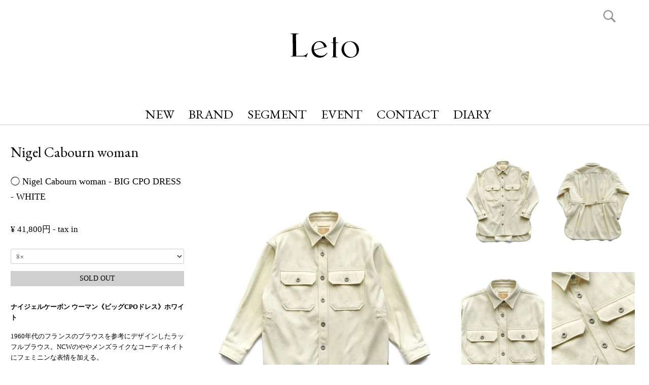

--- FILE ---
content_type: text/html; charset=EUC-JP
request_url: https://www.leto-co.com/?pid=164575851
body_size: 10792
content:
<!DOCTYPE html PUBLIC "-//W3C//DTD XHTML 1.0 Transitional//EN" "http://www.w3.org/TR/xhtml1/DTD/xhtml1-transitional.dtd">
<html xmlns:og="http://ogp.me/ns#" xmlns:fb="http://www.facebook.com/2008/fbml" xmlns:mixi="http://mixi-platform.com/ns#" xmlns="http://www.w3.org/1999/xhtml" xml:lang="ja" lang="ja" dir="ltr">
<head>
<meta http-equiv="content-type" content="text/html; charset=euc-jp" />
<meta http-equiv="X-UA-Compatible" content="IE=edge,chrome=1" />
<title>Nigel Cabournfor Women&#039;s ナイジェルケーボン ウーマン 通販 正規店 フェートンPHAETON｜ レディース・ミリタリー・ファッション・ガールズ・パンツ・スカート・ジャケット・ビンテージ・バスク・スタイル・カメラ・女子</title>
<meta name="Keywords" content="Leto,リトー,佐久間 裕美子,YUMIKO SAKUMA,NEROLILA Botanica,ネロリラ ボタニカ,toogood,トゥーグッド,WRYHT,ライト,NIGEL CABOURN,ナイジェル ケーボン,Porter Classic,ポータークラシック,THE LAUNDRESS,ランドレス,D.S &amp; DURGA,ディー.エス. &amp; ダーガ,DENTS,デンツ,ARCHIPELAGO,アーキペラゴ,humoresque,ユーモレスク,FEIT,ファイト,フェイト,New balance,ニューバランス,8UEDE,スウェード,SUEDE,inov-8,イノヴェイト,SLEEPY JONES,スリーピージョーンズ,ILSE JACOBSEN,イルセ ヤコブセン,MERCERIE GRAIN D’AILE,メルスリー グランデール,DAN TOMIMATSU,ダン トミマツ,MAD et LEN,マドエレン" />
<meta name="Description" content="◯ Nigel Cabourn woman - BIG CPO DRESS - WHITE" />
<meta name="Author" content="Leto" />
<meta name="Copyright" content="Leto" />
<meta http-equiv="content-style-type" content="text/css" />
<meta http-equiv="content-script-type" content="text/javascript" />
<link rel="stylesheet" href="https://www.leto-co.com/css/framework/colormekit.css" type="text/css" />
<link rel="stylesheet" href="https://www.leto-co.com/css/framework/colormekit-responsive.css" type="text/css" />
<link rel="stylesheet" href="https://img07.shop-pro.jp/PA01402/823/css/9/index.css?cmsp_timestamp=20250630111659" type="text/css" />
<link rel="stylesheet" href="https://img07.shop-pro.jp/PA01402/823/css/9/product.css?cmsp_timestamp=20250630111659" type="text/css" />

<link rel="alternate" type="application/rss+xml" title="rss" href="https://www.leto-co.com/?mode=rss" />
<script type="text/javascript" src="//ajax.googleapis.com/ajax/libs/jquery/1.7.2/jquery.min.js" ></script>
<meta property="og:title" content="Nigel Cabournfor Women&#039;s ナイジェルケーボン ウーマン 通販 正規店 フェートンPHAETON｜ レディース・ミリタリー・ファッション・ガールズ・パンツ・スカート・ジャケット・ビンテージ・バスク・スタイル・カメラ・女子" />
<meta property="og:description" content="◯ Nigel Cabourn woman - BIG CPO DRESS - WHITE" />
<meta property="og:url" content="https://www.leto-co.com?pid=164575851" />
<meta property="og:site_name" content="Leto" />
<meta property="og:image" content="https://img07.shop-pro.jp/PA01402/823/product/164575851.jpg?cmsp_timestamp=20211204185756"/>
<meta name="google-site-verification" content="FdGNEWEoi644ydexhDyMAQAkEfBLEmfuNuPIVwCuQnM" />
<script>
  var Colorme = {"page":"product","shop":{"account_id":"PA01402823","title":"Leto"},"basket":{"total_price":0,"items":[]},"customer":{"id":null},"inventory_control":"option","product":{"shop_uid":"PA01402823","id":164575851,"name":"\u25ef Nigel Cabourn woman - BIG CPO DRESS - WHITE","model_number":"80430853005","stock_num":0,"sales_price":41800,"sales_price_including_tax":41800,"variants":[{"id":1,"option1_value":"8\u00d7","option2_value":"","title":"8\u00d7","model_number":"8043085300512","stock_num":0,"option_price":41800,"option_price_including_tax":41800,"option_members_price":41800,"option_members_price_including_tax":41800}],"category":{"id_big":2384929,"id_small":14},"groups":[{"id":1749815}],"members_price":41800,"members_price_including_tax":41800}};

  (function() {
    function insertScriptTags() {
      var scriptTagDetails = [];
      var entry = document.getElementsByTagName('script')[0];

      scriptTagDetails.forEach(function(tagDetail) {
        var script = document.createElement('script');

        script.type = 'text/javascript';
        script.src = tagDetail.src;
        script.async = true;

        if( tagDetail.integrity ) {
          script.integrity = tagDetail.integrity;
          script.setAttribute('crossorigin', 'anonymous');
        }

        entry.parentNode.insertBefore(script, entry);
      })
    }

    window.addEventListener('load', insertScriptTags, false);
  })();
</script>
<script async src="https://zen.one/analytics.js"></script>
</head>
<body>
<meta name="colorme-acc-payload" content="?st=1&pt=10029&ut=164575851&at=PA01402823&v=20260128050105&re=&cn=a83d74d62415768afadb03d0b874301b" width="1" height="1" alt="" /><script>!function(){"use strict";Array.prototype.slice.call(document.getElementsByTagName("script")).filter((function(t){return t.src&&t.src.match(new RegExp("dist/acc-track.js$"))})).forEach((function(t){return document.body.removeChild(t)})),function t(c){var r=arguments.length>1&&void 0!==arguments[1]?arguments[1]:0;if(!(r>=c.length)){var e=document.createElement("script");e.onerror=function(){return t(c,r+1)},e.src="https://"+c[r]+"/dist/acc-track.js?rev=3",document.body.appendChild(e)}}(["acclog001.shop-pro.jp","acclog002.shop-pro.jp"])}();</script><link rel="stylesheet" href="https://maxcdn.bootstrapcdn.com/font-awesome/4.3.0/css/font-awesome.min.css">
<link href="https://fonts.googleapis.com/css2?family=EB+Garamond:wght@400;500&display=swap" rel="stylesheet"> 
<script type="text/javascript" src="//ajax.googleapis.com/ajax/libs/jquery/1.8.2/jquery.min.js"></script>


<script type="text/javascript"><!--
//ドロワーメニュー
$(function($) {
  $(document).ready(function() {
    $('.btn1').click(function(){ //クリックしたら
      $('.drawr1').animate({height:'toggle'}); //animateで表示・非表示
    });
  });
});
// --></script>

<script type="text/javascript"><!--
//ドロワーメニュー
$(function($) {
  
  $(document).ready(function() {
    $('.btn2').click(function(){ //クリックしたら
      $('.drawr2').animate({height:'toggle'}); //animateで表示・非表示
    });
  });
});
// --></script>


<script type="text/javascript"><!--
//ドロワーメニュー
$(function($) {
  
  $(document).ready(function() {
    $('.btn3').click(function(){ //クリックしたら
      $('.drawr3').animate({height:'toggle'}); //animateで表示・非表示
    });
  });
});
// --></script>

<!--
<a class="btn2"></a>
<div class="drawr2">
  <ul id="menu2">
    <li><a href="?mode=f13" style="padding:5px!important;" target="blank"><img src="https://phats-co.com/leto_src/leto_recruit.jpg" width="400px" ></a></li>
    <li><a href="#"> </a></li>
  </ul>
</div> -->


<a class="btn3"></a>
<div class="drawr3">
  <ul id="menu3">
      <li><a href="#">&nbsp;</a>
    <ul class="drawer-dropdown-menu" style="">
    <li style="margin-bottom:100px;"><div class="header_sbox">
      <form action="https://www.leto-co.com/" method="GET">
      <input type="hidden" name="mode" value="srh" /><input type="text" name="keyword" size=""  style="border-right:0px !important;" /><input type="submit" value="SEARCH" class="btn_header-search" style="margin-left:0px !important;"/>
      </form></div></li>
    <li><div>
    </ul>
  </li>
  </ul>
</div>


<div class="letokana">
<img src="https://phats-co.com/leto_src/images/leto-kana.jpg" alt="リトー｜金沢" width="" height="">
</div>

</header>


<div class="header">
  <h1><a href="./"><img src="https://phats-co.com/leto_src/images/logo_header_leto2.svg" alt="Leto" width="" height=""></a></h1>
</div>

<script>
/*global $ */
$(document).ready(function() {

  "use strict";

  $('.menu > ul > li:has( > ul)').addClass('menu-dropdown-icon');
  //Checks if li has sub (ul) and adds class for toggle icon - just an UI

  $('.menu > ul > li > ul:not(:has(ul))').addClass('normal-sub');
  //Checks if drodown menu's li elements have anothere level (ul), if not the dropdown is shown as regular dropdown, not a mega menu (thanks Luka Kladaric)

  $(".menu > ul").before("<a href=\"#\" class=\"menu-mobile\"><img src=\"https://phats-co.com/leto_src/images/gmenu2.gif\" width=\"64px\"></a>");

  //Adds menu-mobile class (for mobile toggle menu) before the normal menu
  //Mobile menu is hidden if width is more then 959px, but normal menu is displayed
  //Normal menu is hidden if width is below 959px, and jquery adds mobile menu
  //Done this way so it can be used with wordpress without any trouble

  $(".menu > ul > li").click(function() {
    if ($(window).width() >= 943) {
      $(this).children("ul").fadeToggle(150);
    }
  });
  //If width is less or equal to 943px dropdowns are displayed on click (thanks Aman Jain from stackoverflow)

  $(".menu > ul > li").click(function() {
    if ($(window).width() <= 943) {
      $(this).children("ul").fadeToggle(150);
    }
  });
  //If width is less or equal to 943px dropdowns are displayed on click (thanks Aman Jain from stackoverflow)

  $(".menu-mobile").click(function(e) {
    $(".menu > ul").toggleClass('show-on-mobile');
    e.preventDefault();
  });
  //when clicked on mobile-menu, normal menu is shown as a list, classic rwd menu story (thanks mwl from stackoverflow)

});
</script>

<style>

.menu{
    margin: auto;
    text-align: center;
}    

.menu-container {
  font-family: 'EB Garamond', serif;
    border-bottom: 1px solid #ccc;
    margin: 0 auto 30px;
    width: 100%;
}
.menu-mobile {
  display: none;
}
.menu-mobile:after {
  float: right;
  padding: 0;
  position: relative;
  top: 50%;
  -webkit-transform: translateY(-25%);
          transform: translateY(-25%);
}
.menu-dropdown-icon:before {
  content: "＋";
  font-family: "ionicons";
  display: none;
  cursor: pointer;
  float: right;
  padding: 5px 15px 5px 00px;
  background: #fff;
  color: #333;
}
.menu > ul {
  margin: 0 auto;
  width: 100%;
  list-style: none;
  padding: 0;
  position: relative;
  /* IF .menu position=relative -> ul = container width, ELSE ul = 100% width */
  box-sizing: border-box;
	padding-top: 27px;
}
.menu > ul:before,
.menu > ul:after {
  content: "";
  display: table;
}
.menu > ul:after {
  clear: both;
}
.menu > ul > li {
  font-size: 25px;
  display: inline-block;
  background: #FFF;
  padding: 0;
  margin-right: 25px;
	font-family: 'EB Garamond', serif;
}
.menu > ul > li a {
  text-decoration: none;
  display: block;
}
.menu > ul > li:hover {
  background: #FFF;
}
.menu > ul > li > ul {
  display: none;
  width: 85%;
  background: #FFF;
  padding: 0px;
  position: absolute;
  z-index: 99;
  left: 0;
  margin: 0;
  list-style: none;
  box-sizing: border-box;
}
.menu > ul > li > ul:before,
.menu > ul > li > ul:after {
  content: "";
  display: table;
}
.menu > ul > li > ul:after {
  clear: both;
}
.menu > ul > li > ul > li {
  margin: 0;
  padding-bottom: 0;
  list-style: none;
  width: 25%;
  background: none;
  float: left;
}
.menu > ul > li > ul > li a {
  color: #000;
  width: 100%;
  display: block;
}
.menu > ul > li > ul > li > ul {
  display: block;
  padding: 0;
  margin: 10px 0 0;
  list-style: none;
  box-sizing: border-box;
}
.menu > ul > li > ul > li > ul:before,
.menu > ul > li > ul > li > ul:after {
  content: "";
  display: table;
}
.menu > ul > li > ul > li > ul:after {
  clear: both;
}
.menu > ul > li > ul > li > ul > li {
  float: left;
  width: 100%;
  margin-top: 7px;
  font-size: 18px;
}
.menu > ul > li > ul > li > ul > li a {
  border: 0;
}
.menu > ul > li > ul.normal-sub {
  width: 300px;
  left: auto;
  padding: 10px 20px;
}
.menu > ul > li > ul.normal-sub > li {
  width: 100%;
}
.menu > ul > li > ul.normal-sub > li a {
  border: 0;
  padding: 1em 0;
}
@media only screen and (max-width: 479px) {

.menu{
  text-align: right;
	margin-top: -37px;
	height: 90px;
} 

  .menu-container {
    width: 100%;
    position: relative;
    z-index: 10;
    margin: 0 auto 20px;
  }
  .menu-mobile {
    display: block;
  }
  .menu-dropdown-icon:before {
    display: block;
  }
  .menu > ul {
    display: none;
  }
  .menu > ul > li {
    width: 100%;
    float: none;
    display: block;
    text-align: left;
  }
  .menu > ul > li a {
    padding: 5px 0px 5px 30px;
    display: block;
  }
  .menu > ul > li > ul {
    position: relative;
  }
  .menu > ul > li > ul.normal-sub {
    width: 100%;
  }
  .menu > ul > li > ul > li {
    float: none;
    width: 100%;
    margin-top: 0px;
  }
  .menu > ul > li > ul > li:first-child {
    margin: 0;
  }
  .menu > ul > li > ul > li > ul {
    position: relative;
  }
  .menu > ul > li > ul > li > ul > li {
    float: none;
  }
  .menu .show-on-mobile {
    display: block;
  }
}

</style>

<div class="menu-container">
  <div class="menu">
    <ul>
<!--<li><a href="./"><span style="font-size:10px;color:#acacac;">&#9654;&#65038; </span>HOME</a>
      </li>  -->
     <li><a href="https://www.leto-co.com/?mode=grp&gid=1882501" target="blank">NEW</a></li>
      <li><a href="#">BRAND</a>
      <ul>
        <li><a href="https://www.leto-co.com/?mode=cate&cbid=2384929&csid=22"><img src="https://phats-co.com/leto_src/images/menu-brand_01.jpg" alt="" ></a></li>
        <li><a href="https://www.leto-co.com/?mode=cate&cbid=2384929&csid=28"><img src="https://phats-co.com/leto_src/images/menu-brand_02.jpg" alt="" ></a></li>
        <li><a href="https://www.leto-co.com/?mode=cate&cbid=2384929&csid=7"><img src="https://phats-co.com/leto_src/images/menu-brand_03.jpg" alt="" ></a></li>
        <li><a href="https://www.leto-co.com/?mode=cate&cbid=2384929&csid=14"><img src="https://phats-co.com/leto_src/images/menu-brand_04.jpg" alt="" ></a></li>

      <li><a href="#">WEAR</a>
        <ul class="drawer-dropdown-menu">
          <li><a href="https://www.leto-co.com/?mode=cate&cbid=2384929&csid=43">Bergfabel</a></li>
          <li><a href="https://www.leto-co.com/?mode=cate&cbid=2384929&csid=28">toogood</a></li>
        <li><a href="https://www.leto-co.com/?mode=cate&cbid=2384929&csid=7">humoresque</a></li>
        <li><a href="https://www.phaeton-co.com/?mode=cate&cbid=1367938&csid=97" target="blank">Isabella Stefanelli</a></li>
				<li><a href="https://www.leto-co.com/?mode=cate&cbid=2384929&csid=49">Nigel Cabourn</a></li>
        <li><a href="https://www.leto-co.com/?mode=cate&cbid=2384929&csid=14">Nigel Cabourn woman</a></li>
				<li><a href="https://www.leto-co.com/?mode=cate&cbid=2384929&csid=50">OLD JOE</a></li>
        <li><a href="https://www.leto-co.com/?mode=cate&cbid=2384929&csid=15">OLD JOE for WOMEN</a></li>
        <li><a href="https://www.leto-co.com/?mode=cate&cbid=2384929&csid=17">Porter Classic</a></li>
        <li><a href="https://www.leto-co.com/?mode=cate&cbid=2384929&csid=21">SLEEPY JONES WOMEN</a></li>
        <li><a href="https://www.leto-co.com/?mode=cate&cbid=2384929&csid=22&sort=n">WRYHT</a></li> 
        <li><a href="#">&nbsp;</a></li>
        </ul>   
      </li>
          <li><a href="#">SHOES</a>
            <ul>
							
        <li><a href="https://www.leto-co.com/?mode=cate&cbid=2384929&csid=48">F.LLI Giacometti</a></li>
							<li><a href="https://www.leto-co.com/?mode=cate&cbid=2384929&csid=33">PAUL ANDREW</a></li>
        <li><a href="https://www.leto-co.com/?mode=cate&cbid=2384929&csid=36">KASHURA</a></li>
        <li><a href="https://www.leto-co.com/?mode=cate&cbid=2384929&csid=32">HOKA ONE ONE</a></li>
        <li><a href="https://www.leto-co.com/?mode=cate&cbid=2384929&csid=27">FEIT</a></li>
        <li><a href="https://www.leto-co.com/?mode=cate&cbid=2384929&csid=26">INOV-8</a></li>
        <li><a href="https://www.leto-co.com/?mode=cate&cbid=2384929&csid=13">New Balance</a></li>
        <li><a href="https://www.leto-co.com/?mode=cate&cbid=2384929&csid=8">ILSE JACOBSEN Women</a></li>
        <li><a href="https://www.leto-co.com/?mode=cate&cbid=2384929&csid=29">VINTAGE</a></li>
           </ul>
          </li> 
         <li><a href="#">ACCESSORY</a>
            <ul>
        <li><a href="https://www.leto-co.com/?mode=cate&cbid=2384929&csid=1">8UEDE</a></li>
        <li><a href="https://www.leto-co.com/?mode=cate&cbid=2384929&csid=11">MERCERIE GRAIN D’AILE</a></li>
        <li><a href="https://www.leto-co.com/?mode=cate&cbid=2384929&csid=4">DAN TOMIMATSU</a></li>
        <li><a href="#">&nbsp;</a></li>
            </ul>
          </li>
         <li><a href="#">GOODS</a>
            <ul>
        <li><a href="https://www.leto-co.com/?mode=cate&cbid=2384929&csid=5">DENTS</a></li>
        <li><a href="https://www.leto-co.com/?mode=cate&cbid=2384929&csid=9">JOHNSTONS OF ELGIN</a></li>
        <li><a href="#">&nbsp;</a></li>
        <li><a href="#">&nbsp;</a></li>
           </ul>
          </li>
          <li><a href="#">LIFE</a>
             <ul>
        <li><a href="https://www.leto-co.com/?mode=grp&gid=2007335">BEAUTY</a></li>
        <li><a href="https://www.leto-co.com/?mode=cate&cbid=2384929&csid=6">FOOD</a></li>
        <li><a href="https://www.leto-co.com/?mode=cate&cbid=2384929&csid=23">THE LAUNDRESS</a></li>
        <li><a href="#">&nbsp;</a></li>
         </ul>
          </li>
           <li><a href="#">COSMETICS</a>
             <ul>
        <li><a href="https://www.leto-co.com/?mode=cate&cbid=2384929&csid=25">NEROLILA Botanica</a></li>
        <li><a href="https://www.leto-co.com/?mode=cate&cbid=2384929&csid=34">KOMELAB</a></li>
        <li><a href="https://www.leto-co.com/?mode=cate&cbid=2384929&csid=35">SOUVENIR</a></li>
        <li><a href="#">&nbsp;</a></li>
         </ul>
          </li>         
          <!-- <li><a href="#">FRAGRANCE</a>
            <ul>
                <li><a href="https://www.leto-co.com/?mode=cate&cbid=2384929&csid=3">D.S. & DURGA</a></li>
                <li><a href="https://www.leto-co.com/?mode=cate&cbid=2384929&csid=30">TRVDON</a></li>
                <li><a href="https://www.leto-co.com/?mode=cate&cbid=2384929&csid=10">MAD et LEN</a></li>
                <li><a href="https://www.leto-co.com/?mode=cate&cbid=2384929&csid=2">Archipelago Botanicals</a></li>
                
                <li><a href="http://www.leto-co.com/?mode=cate&cbid=2384929&csid=42">LIQUIDES IMAGINAIRES</a></li>
                <li><a href="#">&nbsp;</a></li>
            </ul>
          </li> -->
          </ul>
    </li>
    <li><a href="#">SEGMENT</a>
      <ul>
      <li><a href="#">TYPE</a>     
        <ul>
        <li><a href="?mode=grp&gid=1749808">NIGHT</a></li>
        <li><a href="?mode=grp&gid=1749809">WATERPROOF</a></li>
        <li><a href="#">&nbsp;</a></li>
        </ul>
        </li>
        <li><a href="#">CATEGORY</a>     
        <ul class="drawer-dropdown-menu">
        <li><a href="?mode=grp&gid=1749810">CAP & HATS</a></li>
        <li><a href="?mode=grp&gid=1749811">MUFFLER & STOLE</a></li>
        <li><a href="?mode=grp&gid=1749812">COAT</a></li>
        <li><a href="?mode=grp&gid=1749813">LEATHER</a></li>
        <li><a href="?mode=grp&gid=1749814">JACKET</a></li>
        <li><a href="?mode=grp&gid=1749815">SHIRTS</a></li>
        <li><a href="?mode=grp&gid=1749816">SWEATERS"</a></li>
        <li><a href="?mode=grp&gid=1749817">LONG SLEEVE</a></li>
        <li><a href="?mode=grp&gid=1749818">SHORT SLEEVE</a></li>
        <li><a href="?mode=grp&gid=1749819">VEST</a></li>
        <li><a href="?mode=grp&gid=1749820">APRON</a></li>
        <li><a href="?mode=grp&gid=1749821">PANTS</a></li>
        <li><a href="?mode=grp&gid=1749822">TROUSERS</a></li>
        <li><a href="?mode=grp&gid=1749823">SHORTS</a></li>
        <li><a href="?mode=grp&gid=1749825">OVERALL</a></li>
        <li><a href="?mode=grp&gid=1749826">BAGS & WALLET</a></li>
        <li><a href="?mode=grp&gid=1749828">SMALL ACCESSORIES</a></li>
        <li><a href="?mode=grp&gid=1749831">JEWELRY</a></li>
        <li><a href="?mode=grp&gid=1749833">SMALL GOODS</a></li>
        <li><a href="?mode=grp&gid=1749835">GLOVES</a></li>
        <li><a href="?mode=grp&gid=1749838">BELT & SUSPENDERS</a></li>
        <li><a href="?mode=grp&gid=1749840">BOOTS & LEATHER SHOES</a></li>
        <li><a href="?mode=grp&gid=1749842">SHOES & SANDAL</a></li>
        <li><a href="#">&nbsp;</a></li>
       </ul>
        </li>
        <!-- <li><a href="#">FRAGRANCE</a>
            <ul class="drawer-dropdown-menu">
                <li><a href="?mode=grp&gid=1749844">ALL FRAGRANCE</a></li>
                <li><a href="?mode=grp&gid=1749846">FRAGRANCE for PERSON</a></li>
                <li><a href="?mode=grp&gid=1749850">FRAGRANCE for ROOM</a></li>
                <li><a href="?mode=grp&gid=1749851">WASH CARE CLEAN</a></li>
                <li><a href="#">&nbsp;</a></li>
            </ul>
        </li> -->
        <li><a href="#">LIFE</a>     
        <ul>
        <li><a href="https://www.leto-co.com/?mode=grp&gid=2007335">BEAUTY</a></li>
        <li><a href="?mode=grp&gid=1749852">ART</a></li>
        <li><a href="https://www.leto-co.com/?mode=cate&cbid=2384929&csid=12">MOROCCO</a></li>
        <li><a href="https://www.leto-co.com/?mode=cate&cbid=2384929&csid=19">RUG</a></li>
        <li><a href="https://www.leto-co.com/?mode=cate&cbid=2384929&csid=6">FOOD</a></li>
        <li><a href="https://www.leto-co.com/?mode=cate&cbid=2384929&csid=18">BOOKS</a></li>
        <li><a href="#">&nbsp;</a></li>
       </ul>
      </li>
      </ul>
    </li>
      <li><a href="#">EVENT</a>
        <ul>
          <li><img  src="https://phats-co.com/leto_src/images/leto-top-event.jpg" alt="" ></li>
        </ul>
      </li>
     <li><a href="https://secure.shop-pro.jp/?mode=inq&shop_id=PA01187527" target="blank">CONTACT</a></li>
     <li><a href="https://phats-co.com/leto/" style="" target="blank">DIARY</a>
      </li>
   </ul>
  </div>
</div>






<script language="javascript" type="text/javascript">

$(document).ready(function(){

//本文項目01
$('h4.contHead01') .click(function(){
$(this).next("div.content01").slideToggle();
$(this).children("span").toggleClass("open");
});
$('h4.contHead01').hover(
function(){
$(this).css("cursor","pointer");
},function(){
$(this).css("cursor","default");
});

//本文項目02
$('h4.contHead02') .click(function(){
$(this).next("div.content02").slideToggle();
$(this).children("span").toggleClass("open");
});
$('h4.contHead02').hover(
function(){
$(this).css("cursor","pointer");
},function(){
$(this).css("cursor","default");
});

//本文項目03
$('h4.contHead03') .click(function(){
$(this).next("div.content03").slideToggle();
$(this).children("span").toggleClass("open");
});
$('h4.contHead03').hover(
function(){
$(this).css("cursor","pointer");
},function(){
$(this).css("cursor","default");
});

//本文項目04
$('h4.contHead04') .click(function(){
$(this).next("div.content04").slideToggle();
$(this).children("span").toggleClass("open");
});
$('h4.contHead04').hover(
function(){
$(this).css("cursor","pointer");
},function(){
$(this).css("cursor","default");
});

});

</script>



<script src="https://phats-co.com/store_src/js/swipebox/jquery.swipebox.min.js"></script>
<link rel="stylesheet" href="https://phats-co.com/store_src/js/swipebox/swipebox.css">

<form name="product_form" method="post" action="https://www.leto-co.com/cart/proxy/basket/items/add">


<div class="prd_detail_wrap flex_wrapper itemtop">

  
  <div class="prd_data">
    <p class="brandname"><a href="?mode=cate&cbid=2384929&csid=14">Nigel Cabourn woman</a></p>
    <h2>◯ Nigel Cabourn woman - BIG CPO DRESS - WHITE</h2>


    <ul class="prddata_detail">
      
      <li>

        
                  
                            <span class="price">&yen;&nbsp;41,800円&nbsp;- tax in</span>
                              
      </li>
      

      
            

      
      
      
            <li>
                <select name="option1">
          <option label="8×" value="78817769,0">8×</option>

        </select>
              </li>
            
      
      
      
                        <li class="soldout">SOLD OUT</li>
              
      
    </ul>

    
      <div class="stock_error"></div>   
    <div class="prd_desc">
      <div class="prod_detail"><!-- 項目01 -->





<h4 class="contHead01"><span class="open">ナイジェルケーボン ウーマン《ビッグCPOドレス》ホワイト</span></h4>

<div class="content01" style="display:block;">



<p>

1960年代のフランスのブラウスを参考にデザインしたラッフルブラウス。NCWのややメンズライクなコーディネイトにフェミニンな表情を加える。
<br>

<br>







</p>

<br><br>

(SIZE)<BR>
8 (M)(肩幅54cm 袖丈51cm 身幅60cm 着丈80m)<br>
<BR>
<br>

<BR>

(素材)<BR>

COTTON 100％<BR>


<BR>

<BR>

(生産国)<BR>

JAPAN

<br>

<br>





</div>



</div><!-- 項目01ここまで -->







<div class="prod_detail"><!-- 項目04 -->



<h4 class="contHead04"><span>《Nigel Cabourn ナイジェル・ケーボン》</span></h4>

<div class="content04">



<p>

1949年イギリス生まれ。<br />

17才でニューカッスル・アポン・タイン大学のファッション学科に入学。 ファッションキャリアのスタート地点に立つ。<br /> 

カレッジの最後の年に自らの会社"CLRICKET CLOTHING LTD."を起ち上げる。 <br />

3年後にはパリで行われたメンズウェアショー"S.E.H.M"に出展。ハリス・ツイードを使ったコレクションを発表。<br />

本格的に海外への展開を開始。<br />

1996年ロンドンのコベント・ガーデンにNigel Cabourn一号店をオープン。 <br />

ナイジェル・ケーボンのコレクションは現在ふたつのラインで展開されている。<br />

ひとつは日本で生産されている。"Main Line メイン・ライン"。もうひとつがイギリスのメーカーで可能な限りイギリス産の生地を使って生産する"Authentic Line オーセンティク・ライン"である。 どちらもナイジェル自身によるデザインとなっています。

</p>



</div>



</div><!-- 項目04ここまで -->



<div class="suppInfo_wrap"><!-- 補足部分 -->



<p class="supp_info">



</p>

</div><!-- 補足部分ここまで -->
    </div>
  </div>
  
  
  
  <div class="prd_mainimg">
          <a href="https://img07.shop-pro.jp/PA01402/823/product/164575851.jpg?cmsp_timestamp=20211204185756" rel="itemthumb" class="swipebox">
      <img src="https://img07.shop-pro.jp/PA01402/823/product/164575851.jpg?cmsp_timestamp=20211204185756" alt="" class="main_img" />
      </a>
      </div>
  
  
  <div class="prd_thumb">
    <ul class="thumb_list flex_wrapper">
            <li>
        <a href="https://img07.shop-pro.jp/PA01402/823/product/164575851_o1.jpg?cmsp_timestamp=20211204185756" rel="itemthumb" class="swipebox">
          <img src="https://img07.shop-pro.jp/PA01402/823/product/164575851_o1.jpg?cmsp_timestamp=20211204185756" alt="" />
        </a>
      </li>
                  <li>
        <a href="https://img07.shop-pro.jp/PA01402/823/product/164575851_o2.jpg?cmsp_timestamp=20211204185756" rel="itemthumb" class="swipebox">
          <img src="https://img07.shop-pro.jp/PA01402/823/product/164575851_o2.jpg?cmsp_timestamp=20211204185756" alt="" />
        </a>
      </li>
                  <li>
        <a href="https://img07.shop-pro.jp/PA01402/823/product/164575851_o3.jpg?cmsp_timestamp=20211204185756" rel="itemthumb" class="swipebox">
          <img src="https://img07.shop-pro.jp/PA01402/823/product/164575851_o3.jpg?cmsp_timestamp=20211204185756" alt="" />
        </a>
      </li>
                  <li>
        <a href="https://img07.shop-pro.jp/PA01402/823/product/164575851_o4.jpg?cmsp_timestamp=20211204185756" rel="itemthumb" class="swipebox">
          <img src="https://img07.shop-pro.jp/PA01402/823/product/164575851_o4.jpg?cmsp_timestamp=20211204185756" alt="" />
        </a>
      </li>
                                        </ul>
  </div>
  

  <script>
  $(document).ready(function() {
    $( '.swipebox' ).swipebox({
      loopAtEnd: true,
      useSVG: false
    });
  });
  </script>

</div>

<input type="hidden" name="user_hash" value="bca2b6e462f0f77a13f78a114181442b"><input type="hidden" name="members_hash" value="bca2b6e462f0f77a13f78a114181442b"><input type="hidden" name="shop_id" value="PA01402823"><input type="hidden" name="product_id" value="164575851"><input type="hidden" name="members_id" value=""><input type="hidden" name="back_url" value="https://www.leto-co.com/?pid=164575851"><input type="hidden" name="reference_token" value="ede6c13fdade491fbfc03e04b0030549"><input type="hidden" name="shop_domain" value="leto-co.com">
</form>

<div class="opt_info">
  <ul class="attention">
    <li>※閲覧環境により実際の色やイメージと異なる場合がございます。ご不明な点等は、<a href="mailto:shopmaster@phaeton-co.com">PHAETON</a> までお問い合わせください。</li>
  </ul>
  <ul class="link_descopt">
    <li><a href="https://www.leto-co.com/?mode=sk">特定商取引法に基づく表記 (返品など)</a></li>
  </ul>
</div>








<div class="footer">
  
  <div class="footer_info wrapper flex_wrapper">

    <div class="linkarea">
      <a href="?mode=f13" class="btn_footer-last">
        <img src="https://img21.shop-pro.jp/PA01402/823/etc/btn_footer_recruit.png?cmsp_timestamp=2046035412" alt="RECRUIT" width="220" height="10" />
      </a>
      <p class="foottxt"><span class="telno">（株）Phats Square Company</span></p><br /><br />
      
      <a href="https://www.leto-co.com/?tid=2&mode=f1" target="_blank" class="btn_footer-last">
        <img src="https://img21.shop-pro.jp/PA01402/823/etc/btn_footer_access.png?cmsp_timestamp=2046035515" alt="HOW TO ACCESS" width="220" height="10" />
      </a>
      <p class="foottxt">OPERATION HOUR&nbsp;11:30&#12316;20:00</p><br /><br />
      <a href="https://www.instagram.com/leto_kanazawa/" target="_blank" class="btn_footer-last">
        <img src="https://img21.shop-pro.jp/PA01402/823/etc/btn_footer_follow.png?cmsp_timestamp=2046035537" alt="FOLLOW US" width="220" height="10" />
      </a>
      <ul style="width:100px;margin:auto;">
        <li>
        <a href="https://www.instagram.com/leto_kanazawa/" target="_blank">
          <img src="https://img21.shop-pro.jp/PA01402/823/etc/btn_footer_instagram.jpg?cmsp_timestamp=2046033725" alt="instagram Leto" width="100" height="100" />
        </a>
        </li>
        <li>
      </ul>
    </div>
        

</div>

<div class="wrapper brandtop">
<div><!--
 --><img alt="Phats Square"  height="" src="https://phats-co.com/leto_src/leto_access_04-pc.jpg" width=""  class="img_resp" /><!--
 --><a target="blank" href="https://goo.gl/maps/VmkyWk6oc9x"><img alt="Phats Square"  height="" src="https://phats-co.com/leto_src/leto_access_02-pc.jpg" width=""  class="img_resp" /></a><!--
 --></div>
</div>

  
  <div class="footer_subnav">
    <ul>
      <li><a href="https://www.google.co.jp/maps/place/Leto/@36.5708213,136.6456871,15z/data=!4m12!1m6!3m5!1s0x5ff8337ec859d94f:0xd5fb5a3d0d72d0ab!2sLeto!8m2!3d36.5656768!4d136.6536342!3m4!1s0x0:0xd5fb5a3d0d72d0ab!8m2!3d36.5656333!4d136.6534424">〒920-0919 石川県金沢市南町３－３４</a></li>
      <li><a href="https://www.leto-co.com/?mode=sk">特定商取引法に基づく表記</a></li>
      <li><a href="https://www.leto-co.com/?mode=sk#payment">支払い方法</a></li>
      <li><a href="https://www.leto-co.com/?mode=sk#delivery">配送方法･送料</a></li>
      <li><a href="https://www.leto-co.com/?mode=privacy">プライバシーポリシー</a></li>
      <li><a href="https://secure.shop-pro.jp/?mode=inq&shop_id=PA01187527">お問い合わせ</a></li>
      <li><img src="https://phats-co.com/store_src/images/common/img_logo-card.jpg" alt="" width="111" height="23" /></li>
    </ul>
    <p>&copy;&nbsp;Leto</p>
  </div>
  

</div>

<script type="text/javascript" src="https://phats-co.com/store_src/js/jquery.easing.min.js"></script>
<script type="text/javascript" src="https://phats-co.com/store_src/js/jquery.cookie.js"></script>
<script type="text/javascript">
  $(window).load(function(){    
      $(".btn_viewtoggle").on('click',$(this),function(){
          if($('meta[name="viewport"]').attr("content") == "width=1200"){
            $('meta[name="viewport"]').attr({ content: "width=device-width" });
            $(this).attr({ src : 'https://phats-co.com/store_src/images/common/btn_pcview.png' });
            $.removeCookie('viewtoggle');
            location.reload();
            return false;
          }else{
            $('meta[name="viewport"]').attr({ content: "width=1200" });
            $(this).attr({ src : 'https://phats-co.com/store_src/images/common/btn_spview.png' });
            $.cookie('viewtoggle',true);
            location.reload();
            return false;           
            
          } 
      });
      
  });
  
  
  $(document).ready(function() {
  
  // viewport
      var viewport = document.createElement('meta');
      viewport.setAttribute('name', 'viewport');
      document.getElementsByTagName('head')[0].appendChild(viewport);
    
    
      //表示切り替えボタン動作
      if ((navigator.userAgent.indexOf('iPhone') > 0 && navigator.userAgent.indexOf('iPad') == -1) || navigator.userAgent.indexOf('iPod') > 0 || navigator.userAgent.indexOf('Android') > 0 && navigator.userAgent.indexOf('mobile')){
        $(".header_toolbar .btn_login").after('<button type="button" class="btn_viewtoggle"><img src="https://phats-co.com/store_src/images/common/btn_pcview.png" alt="" width="19" height="15" /></button>');
      }
      
      if($.cookie('viewtoggle')){
        $('meta[name="viewport"]').attr({ content: "width=1200" });
        $(".btn_viewtoggle img").attr({ src : 'https://phats-co.com/store_src/images/common/btn_spview.png' });
      }else {
        if ((navigator.userAgent.indexOf('iPhone') > 0 && navigator.userAgent.indexOf('iPad') == -1) || navigator.userAgent.indexOf('iPod') > 0 || navigator.userAgent.indexOf('Android') > 0 && navigator.userAgent.indexOf('mobile')){
          $('meta[name="viewport"]').attr({ content: "width=device-width" });
        } else {
          $('meta[name="viewport"]').attr({ content: "width=1200" });
        }
        $(".btn_viewtoggle img").attr({ src : 'https://phats-co.com/store_src/images/common/btn_pcview.png' });
        $.removeCookie('viewtoggle');
      }

var mySwiper = function(){

    var mySwiper = new Swiper ('.swiper-container', {
        loop: true,
        lazyLoading : true,
        preloadImages : false,
        centeredSlides : true,
        pagination: '.swiper-pagination',
        nextButton: '.swiper-button-next',
        prevButton: '.swiper-button-prev',
      autoplay:4000,
      speed:1000,
      breakpoints: {
        767: {
          slidesPerView: 1,
          spaceBetween: 0
        }
      }
      })      

} 
setTimeout(mySwiper, 0.1);



    
    
      $(".btn_search").click( function() {
          $(".header_sbox").slideToggle(500);
      });
    
    
      function img_change(){
        ww = $(window).width();
        $(".img_resp").each( function(){
            img_path = $(this).attr("src");
            if( ww <= 479 ){
              img_path = img_path.replace(/-pc/g, "-sp");
              $(this).attr("src",img_path);
            } else if( ww > 479 ){
              img_path = img_path.replace(/-sp/g, "-pc");
              $(this).attr("src",img_path);
            }
        });
      }
      img_change();
      
      var listItem_w;
      var leftpos01;
      var leftpos02;
      var btn_mbnum;
      function flexlist_sizing(){
        $("ul.flex_wrapper").each( function(){
            var li_num = $(this).children("li").length;
            if( li_num > 2 ){
              listItem_w = $(this).children("li").width();
              leftpos01 = $(this).children("li").eq(0).offset().left;
              leftpos02 = $(this).children("li").eq(1).offset().left;
              leftnum_all = leftpos01 + listItem_w
              btn_mbnum = leftpos02 - leftnum_all;
              $(this).children("li").css({
                  "margin-bottom" : btn_mbnum + "px"
              });
            }
        });
      }
      flexlist_sizing();
      
      var clw;
      function catlist_sizing(){
        clw = $(".cat_list li").width();
        $(".cat_list li").css({
            "height": clw + "px"
        });
      }
      catlist_sizing();
      
      
      $(window).resize( function(){
          clw = $(".cat_list li").width();
          catlist_sizing();
          
          flexlist_sizing();
          
          img_change();
          
  
        
        
        
        
      });
      
      
  });
</script><script type="text/javascript" src="https://www.leto-co.com/js/cart.js" ></script>
<script type="text/javascript" src="https://www.leto-co.com/js/async_cart_in.js" ></script>
<script type="text/javascript" src="https://www.leto-co.com/js/product_stock.js" ></script>
<script type="text/javascript" src="https://www.leto-co.com/js/js.cookie.js" ></script>
<script type="text/javascript" src="https://www.leto-co.com/js/favorite_button.js" ></script>
</body></html>

--- FILE ---
content_type: text/css
request_url: https://img07.shop-pro.jp/PA01402/823/css/9/index.css?cmsp_timestamp=20250630111659
body_size: 45846
content:
@charset: 'euc-jp';

/* ========================================
  common
======================================== */
body{
  font-family: "Times New Roman", "游明朝", YuMincho, "ヒラギノ明朝 ProN W3", "Hiragino Mincho ProN", "HG明朝E", "ＭＳ Ｐ明朝", "ＭＳ 明朝", 'EB Garamond', serif;
  line-height: 1.7;
  color: #000;
  -webkit-text-size-adjust: 100%;
}

/* header */
.header{
    left: 0;
    padding: 1.5em 0;
    top: 0;
    width: 100%;
    z-index: 5;
}
.header h1{
  margin: 1.2em 0;
  text-align: center;
}
.header img{
  width: 150px;
  height: auto;
}
.header .header_sbox{
  display: none;
}
.header_sbox{
  padding: 0 1em;
  text-align: center;
}
.header_sbox form{
  padding-top: 30px;
}
.header_sbox input[type="submit"]{
  -webkit-appearance: none;
  -webkit-border-radius: 0;
  -moz-border-radius: 0;
  border-radius: 0;
  padding: 0 1em;
  margin-left: 1em;
  border: 1px solid #000;
  background: #fff;
  height: 30px;
}

.header_toolbar{
  zoom: 1;
  list-style: none;
  font-family: Helvetica, Arial, 'Hiragino Kaku Gothic ProN', YuGothic, Meiryo, sans-serif;
  font-size: 8px;
}
.header_toolbar:after{
  content: '';
  display: block;
  clear: both;
}
.header_toolbar li{
  float: left;
  text-align: left;
  -webkit-box-sizing: border-box;
  box-sizing: border-box;
  width: 50%;
}
.header_toolbar li:first-child{
  padding-left: 1em;
}
.header_toolbar li:last-child{
  float: right;
  padding-right: 1em;
  text-align: right;
}
.header_toolbar .header_sbox{
  position: relative;
  top: -5px;
}
.header_toolbar form{
  display: inline-block;
  margin: 0;
  padding: 0;
}
.header_toolbar input{
  -webkit-box-sizing: border-box;
  box-sizing: border-box;
  border: 1px solid #000;
  -webkit-transition: .3s;
  -moz-transition: .3s;
  -ms-transition: .3s;
  -o-transition: .3s;
  transition: .3s;
}
.header_toolbar input[type="submit"]:hover{
  opacity: .8;
}
.header_toolbar input[type="text"]{
  padding: 0 1em;
  border: 0;
  font-size: 10px;
}
.header_toolbar button{
  display: inline-block;
  vertical-align: top;
  margin-right: -1em;
  border: 0;
  line-height: 20px;
  font-size: 10px;
  height: 20px;
}
.header_toolbar .btn_search{
/*   padding-left: 2.5em; */
  padding-left: 0;
  top: -3px;
  background: transparent;
/*   background: url(https://phats-co.com/store_src/images/common/icon_search.svg) 0 0 no-repeat scroll; */
}
.header_toolbar .btn_search:hover{
  opacity: .8;
}
.header_toolbar .btn_search span{
  position: relative;
  top: -6px;
}
.header_toolbar .btn_search span:before{
  content: '';
  display: inline-block;
  position: relative;
  top: 5px;
  margin-right: .5em;
  background: url(https://phats-co.com/store_src/images/common/icon_search.svg) 0 0 no-repeat scroll;
  -webkit-background-size: 100% auto;
  background-size: 100% auto;
  width: 20px;
  height: 20px;
}
.header a[class^="btn_"]{
  display: inline-block;
  line-height: 20px;
  height: 20px;
}
.btn_menu{
  top: -4px;
  background-color: transparent;
}
.btn_menu:before{
  content: '';
  display: inline-block;
  position: relative;
  top: 3px;
  margin-right: 1em;
  background: url(https://phats-co.com/store_src/images/common/icon_menu.svg) 0 50% no-repeat scroll;
  width: 16px;
  height: 16px;
}
}
.btn_search-toggle{
  background: url(https://phats-co.com/store_src/images/common/icon_search.svg) 0 50% no-repeat scroll;
}
.btn_account{
  background: url(https://phats-co.com/store_src/images/common/icon_account.svg) 0 50% no-repeat scroll;
  -webkit-background-size: auto 100%;
  background-size: auto 100%;
  width: 20px;
}
.btn_cart{
  margin-left: 1.5em;
  background: url(https://phats-co.com/store_src/images/common/icon_bag.svg) 0 50% no-repeat scroll;
  -webkit-background-size: auto 100%;
  background-size: auto 100%;
  width: 20px;
}
.btn_login{
  margin-left: 1.5em;
  background: url(https://phats-co.com/store_src/images/common/icon_login.svg) 0 50% no-repeat scroll;
  width: 20px;
}
.header a.btn_back{
  position: relative;
  top: -2px;
  -webkit-box-sizing: border-box;
  box-sizing: border-box;
  text-align: center;
  padding-left: 2em;
  margin-right: 1.5em;
  background: url(https://phats-co.com/store_src/images/common/icon_btn_back.svg) 0 50% no-repeat scroll;
  -webkit-background-size: auto 20px;
  background-size: auto 20px;
  font-family: Helvetica, Arial, 'Hiragino Kaku Gothic ProN', YuGothic, Meiryo, sans-serif;
  font-size: 10px;
}

.modal_menu{
  height: 100vh;
  display: none;
  top: 0;
  left: 0;
  z-index: 10000;
  padding: 2em 5em;
  -webkit-box-sizing: border-box;
  box-sizing: border-box;
  background: rgba(255,255,255,.95);
  color: #000;
  font-family: 'Open Sans', sans-serif;
  font-weight: 300;
  text-align: center;
  width: 100%;
  height: 100%;
}
.modal_menu a:link,.modal_menu a:visited,
.modal_menu a:hover,.modal_menu a:active{
  color: #000;
}
.modal_menu form{
  margin: 1.5em 0 3em;
  text-align: center;
}
.modal_menu input[type="text"]{
  -webkit-border-radius: 0;
  -moz-border-radius: 0;
  border-radius: 0;
}
.modal_menu h2{
  font-size: 1.3em;
  text-align: center;
  font-weight: 300;
  letter-spacing: .1em;
  padding-top: 1em;
  border-top: 1px solid #ccc;
}
.modal_menu h2.tit_brands,
.modal_menu h2.tit_journal{
  margin-bottom: 1em;
}
.modal_menu ul{
  list-style: none;
  margin: 0 0 2em 0;
}
.modal_menu ul h3{
  font-size: 1.2em;
}
.modal_menu ul h3:before{
  content: ' ';
}
.modal_menu ul h3:after{
  content: ' ';
}
.modal_menu .depth01{
  display: -webkit-flex;
  display: flex;
  -webkit-flex-wrap: wrap;
  flex-wrap: wrap;
  -webkit-justify-content: flex-start;
  justify-content: flex-start;
  -webkit-align-content: center;
  align-content: center;
}
.modal_menu .depth01.journal{
  -webkit-align-items: center;
  align-items: center;
}
.modal_menu .depth01 li{
  margin-bottom: 2em;
  width: 33%;
}
.modal_menu .depth02 li{
  margin-bottom: .5em;
  width: 100%;
}
.modal_menu .btn_close{
  position: absolute;
  top: 1em;
  right: 1em;
}

/* body */
div{
  -webkit-box-sizing: border-box;
  box-sizing: border-box;
}
h2,h3{
  font-weight: normal;
}
img{
  vertical-align: bottom;
}
ul,ol{
  margin: 0;
  padding: 0;
}
a{
  -webkit-transition: .3s;
  -moz-transition: .3s;
  -ms-transition: .3s;
  -o-transition: .3s;
  transition: .3s;
}
a:link,a:visited,
a:hover,a:active{
  color: #000;
  text-decoration: none;
}
a:hover,a:active{
  opacity: .8;
}
button{
  -webkit-transition: .3s;
  -moz-transition: .3s;
  -ms-transition: .3s;
  -o-transition: .3s;
  transition: .3s;
}
button:hover{
  opacity: .2;
}
input[type="submit"]{
  -webkit-transition: .3s;
  -moz-transition: .3s;
  -ms-transition: .3s;
  -o-transition: .3s;
  transition: .3s;
}
input[type="submit"]:hover{
  opacity: .2;
}
input[type="text"],
input[type="email"],
input[type="tel"],
textarea{
  -webkit-appearance: none;
  -webkit-border-radius: 0;
  -moz-border-radius: 0;
  border-radius: 0;
  border: 1px solid #000;
}
.wrapper{
  padding:50px;
  margin-left: auto;
  margin-right: auto;
  -webkit-box-sizing: border-box;
  box-sizing: border-box;
  max-width: 1200px;
 overflow: hidden;
}

.wrappertop{
  padding: 0 50px;
  margin-left: auto;
  margin-right: auto;
  -webkit-box-sizing: border-box;
  box-sizing: border-box;
  max-width: 1200px;
}

.wrappertopslide{
  padding: 0 50px;
  margin-left: auto;
  margin-right: auto;
  -webkit-box-sizing: border-box;
  box-sizing: border-box;
  max-width: 650px;
}
.w_full{
  width: 100%;
}
.flex_wrapper{
  display: -webkit-flex;
  display: flex;
  -webkit-flex-wrap: wrap;
  flex-wrap: wrap;
  -webkit-justify-content: space-between;
  justify-content: space-between;
  -webkit-align-content: center;
  align-content: center;
}
.w_onehalf{
  -webkit-box-sizing: border-box;
  box-sizing: border-box;
  width: 50%;
}
.w_onethird{
  -webkit-box-sizing: border-box;
  box-sizing: border-box;
  width: 32%;
}
.w_full img,
.w_onehalf img{
  width: 100%;
  height: auto;
}
.garamond{
  font-family: 'EB Garamond', serif;
  letter-spacing: .1em;
}
.mainimg{
  margin: .5em 0 3em;
}
.title_area{
  padding: 0 0 2em;
  text-align: center;
  font-family: Helvetica, Arial, 'Hiragino Kaku Gothic ProN', YuGothic, Meiryo, sans-serif;
}
.title_area h2{
  margin-bottom: 1em;
  text-align: center;
}
.title_area p{
  letter-spacing: .05em;
  line-height: 2;
}
.cat_list{
  list-style: none;
  text-align: center;
}
.cat_list li{
  position: relative;
  margin-bottom: 10px;
  width: 32%;
}
.cat_list li h3{
  position: absolute;
  top: 0;
  bottom: 0;
  left: 0;
  right: 0;
  margin: auto;
  padding: 3em 0;
  height: 50px;
}
.cat_list li a:link,
.cat_list li a:visited,
.cat_list li a:active{
  position: absolute;
  top: 0;
  left: 0;
  background: #fff;
  opacity: 0;
  width: 100%;
  height: 100%;
}
.cat_list li a:hover{
  opacity: .2;
}
.sub_prdlist{
  margin-bottom: 5em;
}
.sub_prdlist h2{
  padding-bottom: .5em;
  margin-bottom: 1em;
  border-bottom: 1px solid #aaa;
  text-align: center;
  font-size: 1.1em;
  font-family: Helvetica, Arial, 'Hiragino Kaku Gothic ProN', YuGothic, Meiryo, sans-serif;
  font-weight: normal;
  letter-spacing: .1em;
}
.sub_prdlist ul{
  list-style: none;
  -webkit-justify-content: center;
  justify-content: center;
}
.sub_prdlist li{
  padding: 0 10px;
  -webkit-box-sizing: border-box;
  box-sizing: border-box;
  text-align: center;
}
.sub_prdlist img{
  width: 100%;
  height: auto;
}

.localnav{
  list-style: none;
  margin-top: 30px;
  padding-bottom: 30px;
  text-align: center;
  font-family: 'Open Sans', sans-serif;
}
.localnav ul{
  list-style: none;
}
.localnav li{
  margin: 50px 0;
}
.localnav li.narrow{
  margin: 20px 0;
}
.localnav li img{
  width: auto;
  height: 50px;
}
.localnav .sub_menu{
  display: none;
}
.localnav .sub_menu li{
  margin: 0;
  padding: 5px 0;
  border-bottom: 1px solid #aaa;
}
.localnav .sub_menu li a{
  display: block;
  padding: 10px 0;
  letter-spacing: .1em;
}
.localnav .sub_menu li a:link,
.localnav .sub_menu li a:visited,
.localnav .sub_menu li a:hover,
.localnav .sub_menu li a:active{
  color: #000;
}
.trigger{
  -webkit-transition: .3s;
  -moz-transition: .3s;
  -ms-transition: .3s;
  -o-transition: .3s;
  transition: .3s;
}
.trigger:hover{
  opacity: .8;
  cursor: pointer;
}

/* footer */
.footer{
  margin-top: 1em;
}
.footer_about{
  margin-top: 1em;
}
.header_footer-about{
  position: relative;
  text-align: center;
}
.header_footer-about h2{
  margin: 2em 0;
  text-align: center;
}
.footer_about .morelink{
  position: absolute;
  top: 0;
  bottom: 0;
  right: 0;
  margin: auto;
  width: 30px;
  height: 40px;
}
.footer_about .morelink:after{
  content: '';
  display: inline-block;
  background: url(https://phats-co.com/store_src/images/common/img_allow-90deg-r.svg) 100% 50% no-repeat scroll;
  -webkit-background-size: contain;
  background-size: contain;
  width: 30px;
  height: 40px;
}

.shopinfo{
  font-size: .9em;
  width: 34%;
}
.shopinfo h2{
  margin: 0 0 1.5em;
}
.shopinfo h2 img{
  width: 100%;
  height: auto;
}
.shopinfo ul{
  list-style: none;
  font-family: Helvetica, Arial, 'Hiragino Kaku Gothic ProN', YuGothic, Meiryo, sans-serif;
}
.shopinfo li{
  margin-bottom: 1em;
  text-align: center;
  font-size: 1.1em;
}
.shopinfo li a{
  display: block;
  padding: 1em 0;
  margin-top: 1em;
  border: 1px solid #000;
  -webkit-box-sizing: border-box;
  -moz-box-sizing: border-box;
  box-sizing: border-box;
}
.btn_recruit{
  display: block;
  margin-top: 3em;
  padding: .8em 0;
  background: #525252;
  text-align: center;
}
.linkarea{
  width: 100%;
}
.linkarea ul{
  list-style: none;
  display: -webkit-flex;
  display: flex;
  -webkit-flex-wrap: wrap;
  flex-wrap: wrap;
  -webkit-justify-content: space-between;
  justify-content: space-between;
  -webkit-align-content: center;
  align-content: center;
}
.linkarea li{
  text-align:center;
  margin:auto;

}
.linkarea li img{
  height: auto;
}
.btn_footer-last{
  position: relative;
  display: block;
  padding: 2em 0;
  margin-bottom: 1em;
  border-bottom: 1px solid #000;
  -webkit-box-sizing: border-box;
  -moz-box-sizing: border-box;
  box-sizing: border-box;
  text-align: center;
}
.btn_footer-last:after{
  content: '';
  display: block;
  position: absolute;
  top: 0;
  bottom: 0;
  right: 1em;
  margin: auto;
 }
.btn_footer-last:last-child{
  margin-top: 3em;
}

.btn_footer-last2{
  position: relative;
  display: block;
  padding: 2em 0;
  margin-top: 1em;
  border: 1px solid #000;
  -webkit-box-sizing: border-box;
  -moz-box-sizing: border-box;
  box-sizing: border-box;
  text-align: center;
  background:#000;
}
.btn_footer-last2:after{
  content: '';
  display: block;
  position: absolute;
  top: 0;
  bottom: 0;
  right: 1em;
  margin: auto;
  background: url(https://phats-co.com/store_src/images/common/img_allow-90deg-r2.svg) 0 50% no-repeat scroll;
  -webkit-background-size: contain;
  background-size: contain;
  width: 11px;
  height: 15px;
}
.btn_footer-last2:last-child{
  margin-top: 3em;
}

.sub_prdlist.recent{
  margin-bottom: 4em;
  margin-top:4em;
}
.sub_prdlist.recent li{
  width: 20%;
}
.infolist .telno a{
  display: inline;
  padding: 0;
  border: 0;
}
.footer_subnav{
  margin-top: 5em;
  padding: 1.8em 0;
  border-top: 1px solid #999;
  text-align: center;
  font-family: serif;
  font-size: 10px;
}
.footer_subnav ul{
  margin-bottom: 3em;
  text-align: center;
}
.footer_subnav li{
  display: inline-block;
  padding: 0 .7em;
  border-right: 1px solid #000;
}
.footer_subnav li:first-child{
  border-left: 1px solid #000;
}
.footer_subnav li:nth-last-of-type(2),
.footer_subnav li:last-child{
  border-right: 0;
}
.footer_subnav li:last-child img{
  position: relative;
  top: -2px;
  vertical-align: middle;
}
.btn_viewtoggle{
  margin-left: .8em;
  border: 0;
  background-color: transparent;
}
.btn_viewtoggle:hover{
  opacity: 1;
}
.btn_viewtoggle img{
  position: relative;
  top: 0;
  width: auto;
  height: 22px;
}


/* ========================================
  products list
======================================== */
.itemlist_cat_list{
  list-style: none;
  margin: 0 0 2em 0;
  zoom:1;
  font-family: 'EB Garamond', serif;
  letter-spacing: .2em;
  font-size: 24px;
  text-align: center;
  width: 100%;
}
.itemlist_cat_list:after{
  content: '';
  display: block;
  clear: both;
}
.itemlist_cat_list li{
  float: left;
  -webkit-box-sizing: border-box;
  box-sizing: border-box;
  width: 33%;
}
.itemlist_cat_list a{
  display: block;
  padding: .5em 0;
  border-bottom: 1px solid #ccc;
  background: url(https://phats-co.com/store_src/images/common/icon_brand-catlist.svg) 0 50% no-repeat scroll;
}
.itemlist_bnr_area{
  margin-bottom: 1.5em;
}
ul.nav_sort{
  margin: 1.5em 0;
  text-align: center;
  color: #666;
}
.nav_sort li{
  display: inline-block;
  padding: 0 1em;
  line-height: 1;
  border-right: 1px solid #666;
}
.nav_sort li:first-child{
  border-right: 0;
  padding: 0;
}
.nav_sort li:nth-child(2){
  padding-left: .5em;
}

.prd_list{
  list-style: none;
  text-align: center;
}
.prd_list.flex_wrapper{
  -webkit-justify-content: flex-start;
  justify-content: flex-start;
} 
.prd_list li{
  position: relative;
  margin-right: 2%;
  -webkit-box-sizing: border-box;
  box-sizing: border-box;
  margin-bottom: 2em;
}
.prd_list li:nth-child(3n){
  margin-right: 0;
}
.prd_list img.prod_thumb{
  display: inline-block;
  margin: 0 auto .5em;
  width: 70%;
  height: auto;
}
.prd_list span{
  display: inline-block;
}
.prd_list .prd_name{
  display: inline-block;
  margin-bottom: 1em;
}
.prd_list .price.ask{
  color: #c00;
}
.prd_list .price.strike{
  text-decoration: line-through;
}
.prd_list .price.special{
  color: #c00;
  font-size: 1.1em;
}
.prd_list .sold{
  position: absolute;
  top: 0;
  left: 0;
}
.prd_list .sold + a img{
  opacity: .3;
}

.prd_pagination{
  padding: 1em 0;
  margin-bottom: 5em;
  border-top: 1px solid #aaa;
  border-bottom: 1px solid #aaa;
  text-align: center;
  color: #666;
}
.prd_pagination li{
  display: inline-block;
  text-align: center;
  width: 32%;
}
.prd_pagination li a{
  display: block;
}
.prd_pagination li a:link,
.prd_pagination li a:visited,
.prd_pagination li a:hover,
.prd_pagination li a:active{
  color: #666;
}

/* ========================================
  products detail
======================================== */
.prd_detail_wrap{
  margin-bottom: 5em;
}
.prd_data,
.prd_thumb{
  width: 30%;
}
.prd_data{
  padding: 0 1.5em;
}
.prd_data h2{
  margin: 1em 0 2em;
  font-size: 1.3em;
}
.brandname{
  font-family: 'EB Garamond', serif;
  font-size: 2em;
}
.prddata_detail{
  margin-bottom: 2.2em;
  list-style: none;
}
.prddata_detail li{
  margin-bottom: 1em;
}
.prddata_detail li:first-of-type{
  margin-bottom: 1.7em;
}
.prddata_detail .price{
  font-size: 1.2em;
}
.prddata_detail .price.ask{
  color: #c00;
}
.prddata_detail .price.strike{
  text-decoration: line-through;
}
.prddata_detail .price.special{
  color: #c00;
  font-size: 1.3em;
}

.prddata_detail .number{
  position: relative;
  margin-bottom: .5em;
}
.prddata_detail input[type="text"]{
  vertical-align: top;
  padding: 0 .5em;
}
.prddata_detail select{
  display: inline-block;
  font-family: 'EB Garamond', "游明朝", YuMincho, "ヒラギノ明朝 ProN W3", "Hiragino Mincho ProN", "HG明朝E", "ＭＳ Ｐ明朝", "ＭＳ 明朝", serif;
/*   max-width: 80%; */
}
.prddata_detail li select:first-child{
  margin-bottom: 10px;
}
.prddata_detail li select:last-child{
  margin-bottom: 0;
}
.prddata_detail span{
  vertical-align: top;
}

.soldout{
  padding: .25em 1em;
  background: #cfcfcf;
  text-align: center;
}
.international{
  padding: .25em 1em;
  background: #666;
  text-align: center;
  letter-spacing: 2px;
  color: #fff;
}
.international a{
  letter-spacing: 2px;
  color: #fff;
}
.tel{
  padding: .25em 1em;
  background: #CCC;
  text-align: center;
  letter-spacing: 2px;
  color: #fff;
}
.onlymember{
  padding: .25em 1em;
  background: #c00;
  text-align: center;
  color: #fff;
}
.login{
  padding: .25em 1em;
  background: #666;
  text-align: center;
  color: #fff;
}
span.discount_rate{
  vertical-align: bottom;
  color: #c00;
  font-size: .9em;
}
.btn_counter{
  position: relative;
  top: -2px;
  display: inline-block;
}
.btn_sizeguide{
  display: inline-block;
  position: absolute;
  top: 0;
  right: 0;
}
.btn_addtocart{
  padding: .5em 0;
  border: 0;
  -webkit-appearance: none;
  -webkit-border-radius: 0;
  -moz-border-radius: 0;
  border-radius: 0;
  background: #000;
  font-family: 'EB Garamond', serif;
  text-align: center;
  letter-spacing: .1em;
  color: #fff;
  width: 100%;
}
a.quickpurchase{
  display: block;
  padding: .5em 0;
  border: 0;
  background: #000;
  font-family: font-family: "Times New Roman", "游明朝", YuMincho, "ヒラギノ明朝 ProN W3", "Hiragino Mincho ProN", "HG明朝E", "ＭＳ Ｐ明朝", "ＭＳ 明朝", serif;
  text-align: center;
  letter-spacing: .1em;
  color: #fff;
  width: 100%;
}
.link_prdopt a{
  padding-left: 1em;
  background: url(https://phats-co.com/store_src/images/common/icon_triangle-r.svg) 0 50% no-repeat scroll;
}
.prd_desc{
  font-size: .9em;
}
.prd_desc ul{
  list-style: none;
  margin-bottom: 2em;
}
.prd_desc ul li{
  font-size: 1em;
  line-height: 3;
  border-bottom:solid 1px;
}

.prd_desc h3{
  margin: 0 0 1.5em;
}
.prd_desc p{
  margin-bottom: 2.7em;
  word-break: normal;
  -ms-word-break: normal;/*IE用*/
  text-align: justify;
  text-justify: inter-ideograph;/*IE用*/
}

.link_descopt{
  list-style: none;
  font-size: .8em;
}
.link_descopt li:before{
  content: '';
  display: inline-block;
  margin-right: .5em;
  background: #000;
  -webkit-border-radius: 50%;
  -moz-border-radius: 50%;
  border-radius: 50%;
  width: .8em;
  height: .8em;
}

.prd_mainimg{
  text-align: center;
  width: 40%;
}
.main_img{
  width: 90%;
  height: auto;
}
.prd_thumb{
  padding: 0 1em;
}
.prd_thumb ul{
  list-style: none;
}
.prd_thumb li{
  line-height: 2.2;
}
.thumb_list{
}
.thumb_list.flex_wrapper{
  -webkit-justify-content: flex-start;
  justify-content: flex-start;
}
.thumb_list li{
  margin-bottom: 1em;
  text-align: center;
  width: 46%;
}
.thumb_list li:nth-child(2n-1){
  margin-right: 4%;
}
.thumb_list li img{
  width: 100%;
}

.opt_info{
  padding: 0 1.5em;
  margin-bottom: 5em;
}
.attention{
  list-style: none;
  margin-bottom: 2em;
  font-size: .8em;
}
.attention a:link,.attention a:visited,
.attention a:hover,.attention a:active{
  text-decoration: underline;
}

.sub_prdlist.combination li{
  width: 20%;
}

.stock_error{
  color: #f00;
}


/* ========================================
  search results
======================================== */
.tit_search{
  text-align: center;
  font-family: 'EB Garamond', serif;
  letter-spacing: .15em;
}
.search_detail{
  zoom: 1;
  padding-bottom: .5em;
  margin-bottom: 1em;
  border-bottom: 1px solid #aaa;
  text-align: center;
  color: #666;
}
.search_detail:after{
  content: '';
  display: block;
  clear: both;
}
.search_detail a:link,
.search_detail a:visited,
.search_detail a:hover,
.search_detail a:active{
  color: #666;
}
.search_detail p{
  padding-bottom: 1.5em;
  border-bottom: 1px solid #aaa;
  font-size: .9em;
}
.search_detail .nav_sort{
  float: left;
  margin: 0 0 0 1em;
  text-align: left;
}
.search_detail .hit_num{
  float: right;
  margin-right: 1em;
  list-style: none;
}
.hit_num li{
  display: inline-block;
}
.hit_num li.prev{
  margin-right: 1.5em;
}
.hit_num li.next{
  margin-left: 1.5em;
}
/* -------------------------------------
*     商品オプション 表形式
* ------------------------------------- */
#option_tbl {
     border-collapse:collapse;
     margin:10px auto 0;
     border-top:1px solid #ccc;
     border-left:1px solid #ccc;
     width:100%;
}
#option_tbl th{
     padding:5px;
     border-bottom:1px solid #ccc;
     border-right:1px solid #ccc;
}
#option_tbl td input{
     float:none;
     margin:0 0 5px;
     width:auto;
}
#option_tbl th,
#option_tbl td{
  text-align: center;
  vertical-align: middle;
}
#option_tbl th,
#option_tbl td.none {
     background:#eee;
}
#option_tbl td {
     padding:5px;
     text-align:center;
     border-bottom:1px solid #ccc;
     border-right:1px solid #ccc;
}
.stock_zero {
     color:red;
}

/* ========================================
  Privacy Policy / 特定商表示
======================================== */
.content_pp{
  padding-bottom: 5em;
}
.content_pp h2{
  font-size: 2em;
  text-align: center;
}
.content_pp ol,
.content_pp ul,
.content_pp ol p{
  margin-bottom: 1em;
}
.content_pp ol{
  margin-top: 3em;
  list-style-position: inside;
}
.content_pp ul{
  list-style-position: inside;
}
.content_pp > ol > li{
  padding: .7em .5em;
  border-bottom: 1px solid #aaa;
  word-break: normal;
  -ms-word-break: normal;/*IE用*/
  text-align: justify;
  text-justify: inter-ideograph;/*IE用*/
}
.content_pp > ol > li p:last-of-type,
.content_pp > ol > li ol:last-of-type{
  margin-bottom: 20px;
}
.content_pp > ol > li:first-child{
  border-top: 1px solid #aaa;
}
.content_pp ol h3{
  margin-top: 20px;
}
.content_pp ol p{
  padding: 0 1em;
}
.content_pp ol li ol{
  padding-left: 1.2em;
  margin-top: 0;
  list-style-type: lower-alpha;
}
.content_pp table{
  margin-bottom: 3em;
  border-top: 1px solid #aaa;
  border-left: 1px solid #aaa;
  width: 100%;
}
.content_pp table th,
.content_pp table td{
  padding: 1.5em;
  border-bottom: 1px solid #aaa;
  border-right: 1px solid #aaa;
  -webkit-box-sizing: border-box;
  box-sizing: border-box;
}
.content_pp table th{
  text-align: left;
  font-weight: normal;
  background: #f9f9f9;
  width: 25%;
}
.payment_img{
  margin-right: 5px;
}

/* ========================================
  Option
======================================== */
h1.option{
  padding: 1em 0;
  font-size: 22px;
  font-weight: normal;
}
.table_option{
  text-align: center;
  width: 100%;
  border-top: 1px solid #aaa;
  border-left: 1px solid #aaa;
}
.table_option th,
.table_option td{
  padding: .5em;
  border-right: 1px solid #aaa;
  border-bottom: 1px solid #aaa;
}
.btn_opt_close{
  display: block;
  padding: .3em 0;
  margin: 3em auto;
  background: #000;
  text-align: center;
  width: 8em;
}
.btn_opt_close:link,.btn_opt_close:visited,
.btn_opt_close:hover,.btn_opt_close:active{
  color: #fff;
}


/* ========================================
  Category top common
======================================== */
.event_title{
  margin: 3.2em 0 2.5em;
  text-align: center;
}
.event_bnr{
  margin-bottom: 7em;
}

.tit_color{
  padding: 5em 0 4em;
  border-bottom: 1px solid #000;
}
.list_color{
  display: -webkit-flex;
  display: flex;
  -webkit-flex-wrap: wrap;
  flex-wrap: wrap;
  -webkit-justify-content: space-between;
  justify-content: space-between;
  -webkit-align-content: center;
  align-content: center;
  list-style: none;
  margin-top: 8em;
  font-size: 11px;
  letter-spacing: .1em;
  font-family: Helvetica, Arial, 'Hiragino Kaku Gothic ProN', YuGothic, Meiryo, sans-serif;
}
.list_color li{
  padding: 3.5em 0;
  text-align: center;
  width: 50%;
}
.list_color li img{
  margin: 0 auto 5px;
  width: 78%;
  height: auto;
}


.columns {
  -webkit-columns: 2;
  -moz-columns: 2;
  -ms-columns: 2;
  columns: 2;
   margin: auto;
   width: 95%;
 padding-bottom: 6em;
}

.ranktitle {
    font-size: 21px;
    padding-bottom: 1em;
    padding-top: 0;
    margin-top: 1em;
    text-align: center;
}

.ranktxt{
    margin:auto;
    padding-top:1em;
}

/* slide */
.slidehead{
    position:relative;
    z-index:4;
}
.slidebody{
    position:relative;
    z-index:3;
    margin-top:-150px;
}
.slidepants{
    position:relative;
    z-index:2;
    margin-top:-420px;
}
.slideshoes{
    position:relative;
    z-index:1;
    margin-top:-160px;
}

/* ========================================
  ////////////////////////////////////////
  Less than 989px
  ////////////////////////////////////////
======================================== */
@media(max-width:989px){

/* ========================================
  common
======================================== */
/* slide */
.slidehead{
    position:relative;
    z-index:4;
}
.slidebody{
    position:relative;
    z-index:3;
    margin-top:-150px;
}
.slidepants{
    position:relative;
    z-index:2;
    margin-top:-420px;
}
.slideshoes{
    position:relative;
    z-index:1;
    margin-top:-160px;
}

/* header */
.header h1 img{
  width: 120px;
}

/* footer */
.shopinfo{
  width: 40%;
}
.linkarea{
  width: 100%;
}

/* ========================================
  products detail
======================================== */
.prd_data{
  margin-bottom: 2em;
  width: 40%;
}
.prd_mainimg{
  order: -1;
  -webkit-order: -1;
  width: 60%;
}
.prd_thumb{
  width: 100%;
}
.thumb_list li{
  margin-right: 5%;
  width: 30%;
}
.thumb_list li:nth-child(2n-1){
  margin-right: 5%;
}
.thumb_list li:nth-child(3n){
  margin-right: 0;
}


/* ========================================
  search results
======================================== */
.search_detail .nav_sort,
.search_detail .hit_num{
  float: none;
  text-align: center;
}
.search_detail .nav_sort{
  margin: 0;
}
.search_detail .hit_num{
  margin: 0 0 .5em 0;
}


.columns {
  -webkit-columns: 2;
  -moz-columns: 2;
  -ms-columns: 2;
  columns: 2;
   margin: auto;
   width: 95%;
    padding-bottom: 6em;
}

.ranktitle {
    font-size: 21px;
    padding-bottom: 1em;
    padding-top: 0;
    margin-top: 1em;
    text-align: center;
}

.ranktxt{
    margin:auto;
    padding-top:1em;
}

}
/* ========================================
  ////////////////////////////////////////
  Less than 767px
  ////////////////////////////////////////
======================================== */
@media(max-width:767px){

/* ========================================
  common
======================================== */
/* slide */
.slidehead{
    position:relative;
    z-index:4;
}
.slidebody{
    position:relative;
    z-index:3;
    margin-top:-150px;
}
.slidepants{
    position:relative;
    z-index:2;
    margin-top:-420px;
}
.slideshoes{
    position:relative;
    z-index:1;
    margin-top:-160px;
}

.header h1{
  margin-top: 2.5em;
}

.header_toolbar *{
  -webkit-transition: 0;
  -moz-transition: 0;
  -ms-transition: 0;
  -o-transition: 0;
  transition: 0;
}

.sub_prdlist.recent span.name{
  display: none;
}

.cat_list li h3,
.cat_list li h3 img{
  width: auto;
  height: 35px;
}
.cat_list li a:hover{
  opacity: 0;
}


/* body */
a:hover,a:active{
  opacity: 1;
}

/* footer */
.footer{
  margin-top: 3em;
}
.shopinfo,
.linkarea{
  width: 100%;
}
.shopinfo{
  margin-bottom: 3em;
}
.shopinfo h2{
  margin-bottom: 2.5em;
}
.shopinfo h2 img{
  display: block;
  margin: 0 auto;
  width: 90%;
  height: auto;
}
.shopinfo li a{
  padding: 10px 0;
  margin: .7em 20px 0;
}
.linkarea li{
  margin-bottom: 20px;
}
.btn_footer-last{
  padding: 15px 0;
  margin-top: 1em;
}
.btn_footer-last:after{
  content: '';
  right: 5px;
  width: 15px;
  height: 20px;
}
.btn_footer-last:last-child{
  margin-top: 2em;
}
.btn_footer-last img{
  width: auto;
  height: 10px;
}

  
  .btn_footer-last2{
  padding: 15px 0;
  margin-top: 1em;
}
.btn_footer-last2:after{
  content: '';
  right: 5px;
  width: 15px;
  height: 20px;
}
.btn_footer-last2:last-child{
  margin-top: 2em;
}
.btn_footer-last2 img{
  width: auto;
  height: 10px;
}
  
  
  
.footer_subnav{
  padding: 2em 1em;
}
.btn_magazine:after{
  content: '';
  right: 2px;
}
.footer_subnav{
  margin-top: .8em;
  border-top: 0;
  font-size: 10px;
}
.footer_subnav li:first-child{
  border-left: 0;
}
.footer_subnav li:nth-last-of-type(2){
  border-right: 0;
}
.footer_subnav li:last-child{
  display: none;
}

/* ========================================
  products detail
======================================== */
.prd_detail_wrap{
  margin-bottom: 0;
}
.prd_data{
  order: 2;
  -webkit-order: 2;
  margin-bottom: 2em;
  width: 100%;
}
.prd_data h2{
  margin: 1em 0 1.5em;
}
.prd_mainimg{
  margin-bottom: 20px;
  width: 100%;
}
.main_img{
  width: 90%;
}
.prd_thumb{
  order: 1;
  -webkit-order: 1;
  padding: 0 1.5em;
  margin-bottom: 2em;
  width: 100%;
}
.thumb_list{
  margin-bottom: 1em;
}
.attention{
  margin-bottom: 4em;
}
.btn_sizeguide{
  display: inline-block;
  position: static;
  margin-left: 1em;
}

.columns {
  -webkit-columns: 2;
  -moz-columns: 2;
  -ms-columns: 2;
  columns: 2;
   margin: auto;
   width: 95%;
 padding-bottom: 6em;
}

.ranktitle {
    font-size: 21px;
    padding-bottom: 1em;
    padding-top: 0;
    margin-top: 0;
    text-align: center;
}

.ranktxt{
    margin:auto;
    padding-top:1em;
}
  
}

 .letokana{
   display:none;
}

/* ========================================
  ////////////////////////////////////////
  for Smart phone
  (Less than 479px)
  ////////////////////////////////////////
======================================== */
@media(max-width:479px){

.prd_list{
  list-style: none;
  text-align: left;
}

.prd_list img.prod_thumb{
  display: inline-block;
  margin: 0 auto .5em;
  width: 100%;
  height: auto;
}
.letokana {
    display: block;
    width: 127px;
    margin-top: 46px;
    position: absolute;
    right: 0px;
    z-index: 999;
}
  
  
/* ========================================
  common
======================================== */
/* slide */
.slidehead{
    position:relative;
    z-index:4;
}
.slidebody{
    position:relative;
    z-index:3;
    margin-top:-120px;
}
.slidepants{
    position:relative;
    z-index:2;
    margin-top:-290px;
}
.slideshoes{
    position:relative;
    z-index:1;
    margin-top:-130px;
}

/* header */
.header{
    padding-bottom: 15px;
    padding-top: 22px;
    width: 50%;
    z-index: 11;
}
.header h1{
  position: relative;
  top: 0;
  overflow: visible;
  margin: auto;
  height: 0;
  width: 150px;
  z-index: 9999;
}
.header h1 img{
  display: block;
  top: 0;
  left: 0;
  right: 0;
  margin: auto;
  width: 5
   150px;
  height: auto;
  float: left;
}
.header_sbox{
  position: relative;
}
.header_sbox input[type="text"],
.header_sbox input[type="submit"]{
}
.header_sbox input[type="text"]{
}
.header_sbox input[type="submit"]{
}
.header_toolbar li:first-child{
  padding-left: .5em;
}
.header_toolbar li:last-child{
  padding-right: .5em;
}

.header_toolbar{
  margin-top: 7px;
}
.header_toolbar form{
  display: none;
}
.header_toolbar button span,
.header_toolbar .btn_back span{
  display: none;
}
.header_toolbar button,
.header_toolbar a[class^="btn_"]{
  opacity: .3;
  height: 15px;
}
.header_toolbar button{
  margin-right: 5px;
}
.header_toolbar .btn_search,
.header a.btn_back{
  top: 0;
}
.btn_menu:before{
  content: '';
  margin-right: 0;
  width: 12px;
  height: 12px;
}

.header_toolbar .btn_search{
  padding-left: 1em;
  background: url(https://phats-co.com/store_src/images/common/icon_search.svg) 0 0 no-repeat scroll;
}
.header a.btn_back{
  padding-left: 1em;
  margin-right: 0;
  -webkit-background-size: auto 12px;
  background-size: auto 12px;
}
.btn_cart,
.btn_login{
  margin-left: 0;
}

.header_toolbar button.btn_viewtoggle{
  margin: 0;
  padding: 0;
}
.btn_viewtoggle img{
  top: 0;
  height: 15px;
}



.modal_menu{
  padding: 2em;
}
.modal_menu .depth01{
  -webkit-justify-content: space-between;
  justify-content: space-between;  
}
.modal_menu .depth01 li{
  width: 40%;
}
.modal_menu .depth02 li{
  margin-bottom: 1em;
  width: 100%;
}

/* footer */
.footer_about .morelink{
  right: 0;
  width: 18px;
  height: 24px;
}
.footer_about .morelink:after{
  content: '';
  width: 18px;
  height: 24px;
}
.header_footer-about h2{
  margin: 15px 0 30px;
}
.header_footer-about h2 img{
  width: auto;
  height: 16px;
}
.sub_prdlist.recent li{
  margin-bottom: 20px;
  width: 32.5%;
}

/* ========================================
  body
======================================== */
.wrappertop {
    padding: 50px 0 0;
}

.wrappertopslide {
    padding: 0px 0 0;
}
    
 .wrapper{
  padding:0px;
  overflow: hidden;
}
.w_onehalf{
  width: 100%;
}
.w_onethird{
  width: 50%;
}
.mainimg{
  margin: 1em 0 0;
}
.sub_prdlist ul{
  -webkit-justify-content: flex-start;
  justify-content: flex-start;
}
.title_area{
  padding: .8em 0;
}
.title_area  h2{
  margin-bottom: 10px;
}
.title_area  p{
  font-size: .8em;
}
/*
.title_area img{
  width: auto;
  height: 16px;
}
*/
.cat_list li h3{
  height: 30px;
}
.cat_list li h3 img{
  width: auto;
  height: 30px;
}
.localnav li img{
  width: 100%;
  height: auto;
}
.trigger:hover{
  opacity: 1;
}

/* ========================================
  products list
======================================== */
.itemlist_cat_list{
  font-size: 16px;
}
.itemlist_cat_list li{
  width: 50%;
}
.itemlist_bnr_area img:first-child{
  margin-bottom: 5px;
}
.prd_list li{
  padding-left: 15px;
  margin-right: 0;
}
.prd_list li:nth-child(3n){
  margin-right: 0;
}

.prd_list span{
  font-size: .9em;
  line-height: 1.4;
}
.prd_list .prd_name{
  margin-bottom: .5em;
}
.prd_list .sold{
  width: 40px;
  height: auto;
}
.prd_pagination{
  padding: .5em 0;
}
.prd_pagination li{
  width: 30%;
}

/* ========================================
  products detail
======================================== */
.prd_data{
  overflow: hidden;
  width: 100%;
}
.prddata_detail{
  margin-bottom: 1.5em;
}
.prd_desc h3{
  margin-bottom: .5em;
}
.prd_mainimg{
}
.prd_thumb{
}
.attention{
  margin-bottom: 3em;
}
.sub_prdlist.combination li{
  width: 32.5%;
}

/* ========================================
  search results
======================================== */
.tit_search{
  font-size: 1.5em;
}

.content_pp table th,
.content_pp table td{
  display: block;
  padding: 1em;
  width: 100%;
}

/* ========================================
  Category top common
======================================== */
.event_title{
  margin: 1.5em 0 1em;
}

.tit_color{
  padding: 1.5em 0 1em;
  border-bottom: 1px solid #000;
}
.list_color{
  list-style: none;
  margin-top: 3em;
}
.list_color li{
  padding: 2em 0;
  text-align: center;
  width: 100%;
}
.list_color li img{
  margin: 0 auto 5px;
  width: 78%;
  height: auto;
}


.columns {
  -webkit-columns: 1;
  -moz-columns: 1;
  -ms-columns: 1;
  columns: 1;
  font-size: 0.9em;
  margin: auto;
  padding-bottom: 2em;
  width: 95%;  
}


.ranktitle {
    font-size: 1.2em;
    padding-bottom: 1em;
    padding-top: 0em;
    margin-top: 0.5em;
    text-align: center;
}

.ranktxt{
    margin:auto;
    padding-top:0em;
}

.menu > ul > li > ul > li > ul > li {
    float: left;
    width: 100%;
    margin-top: 0px !important;
    font-size: 18px !important;
}
  
}
/* ========================================
  Smart phone styles end
======================================== */


.brand_area{
  padding-bottom: 3em;
  text-align: center;
  font-family: Helvetica, Arial, 'Hiragino Kaku Gothic ProN', YuGothic, Meiryo, sans-serif;
}
.brand_area h2{
  margin-bottom: 1em;
  text-align: center;
}
.brand_area p{
    border-bottom: 1px solid #dfdfdf;
    letter-spacing: 0.05em;
    line-height: 3;
    margin: auto;
    width: 90%;
    font-weight: 100;
}

.foottxt {
    font-family: sans-serif;
    font-size: 0.8em;
    letter-spacing: 1px;
    margin: 0 0 10px;
    text-align: center;
}



/*QUICK CALL*/
.quickcall {
    background: #d3d3d3 none repeat scroll 0 0;
   letter-spacing: 0.3em;
    padding: 2em;
    text-align: center;
}



/*MODAL*/
.modal-wrap{
  top: 0;
  left: 0;
  width: 100%;
  height: 100%;
  display: none;
  position: absolute;
}
.modal-wrap .modal-overlay {
  top: 0;
  left: 0;
  width: 100%;
  height: 9999px;
  display: block;
  text-indent: -9999px;
  position: fixed;
  background: #dcdcdc;
  opacity: 0.8;
  z-index: 2147483650;
}
.modal-wrap .modal-countent {
  position: absolute;
  top:0;
  left:0;
  bottom:0;
  right:0;
  z-index: 2147483651;
  margin:auto;
  display: block;
  text-align:center;
  width:1260;
}
.modal-wrap .close-icon{
  position:absolute;
  top:8px;
  right:8px;
  text-decoration:none;
  font-size:16px;
  font-weight:bold;
  color:#777;
}
.modal-wrap .close-btn{
   color: #000;
    display: block;
    font-family: sans-serif;
    font-size: 2.5em;
    position: absolute;
    text-align: right;
    text-decoration: none;
    top: 0;
    width: 100%;
}
.modal-wrap:target {
  display:block;
}


#modalmenu {
}

#modalmenu ul {
    position: absolute;
  top: 0;
  left: 0;
  right: 0;
  bottom: 0;
  margin: auto;
    width: 320px;
    height: 75%;
}
#modalmenu li {
  background: #fff none repeat scroll 0 0;
  display: block;
  float: left;
  font-family: "Poppins",sans-serif;
  font-size: 1.1em;
  letter-spacing: 1.5px;
  line-height: 1;
  list-style-type: none;
  margin-bottom: 10px;
  margin-left: 10px;
  padding-bottom: 2.4em;
  padding-top: 2.4em;
  text-align: center;
  width: 29%;
}

.li2 {
  padding-bottom: 1.5em !important ;
  padding-top: 1.5em !important ;
  width: 299px !important ;
}


#modalmenu a {
  display: block;
}

.modalname {
    font-family: "Poppins",sans-serif;
  font-size: 1.3em;
    font-weight: bold;
    letter-spacing: 1px;
    margin-top: 2em;
    text-align: left;
}


.menuall {
    font-family: "Poppins",sans-serif;
    font-size: 1.4em;
    font-weight: bold;
    letter-spacing: 4.5px;
    margin-left: -17px;
    text-align: center;
}

.menuall2 {
    width : 80%;
  margin: auto;
}

.ul2 {
}

.triangle {
    color: #000;
    font-size: 0.5em;
    padding-right: 4px;
   vertical-align: middle;
}

#formWrap {
    background-color: #ffffff;
    font-family: sans-serif;
    font-size: 0.7em;
    letter-spacing: 3px;
    margin: 0 auto;
    max-width: 1100px;
    text-align: center;
}

.btn {
    background-color: #fff;
    border-radius: 0;
    color: #333;
    cursor: pointer;
    display: inline-block;
    font-size: 11px;
    letter-spacing: 2px;
    padding: 2px 6px;
    text-align: center;
    vertical-align: middle;
}

#wrap2{width:100%;;padding:0;list-style: none;}
.box1{width:100%;margin-bottom:2em;}



 .movie-wrap {
    position: relative;
    padding-bottom: 56.25%;
    padding-top: 30px;
    height: 0;
    overflow: hidden;
}
 
.movie-wrap iframe {
    position: absolute;
    top: 0;
    left: 0;
    width: 100%;
    height: 100%;
}



/* ========================================
  RANKING
======================================== */


.rankingbase {
 padding-top:0 !important;
 text-align:left;
  padding-left: 0 !important;
  }

.rankimg {
    max-width: 200%;
    width: 135%;
    margin-left: -40%;
  }

.rankbox {
overflow: hidden;
margin-bottom: 30px;
  }



.rank_thumb {
    display: inline-block;
    height: auto;
    margin: 0.5em;
    width: 90%;
}

.w_onethird-rank{
    box-sizing: border-box;
    width: 33.3%;
}

.rankitem{
    margin:auto;
    padding-top:2em;
    padding-bottom:2em;
    width:97%;
}



.ranktxtp{
    margin: 0 8px 13px;
}


.rankbtn{
    margin:auto;
    padding-top:2em;width:95%;
}

.rankthumb{
    margin:auto;
    text-align:center;
    
}
.rankopen{
    color: #b8b8b8;
    font-size: 24px;
    line-height: 190%;
}

.more{
    color: #b8b8b8 !important;
    display: block;
    font-family: sans-serif;
    font-size: 14px;
    letter-spacing: 1px;
    line-height: 200%;
    margin-top: -1em;
    text-align: center;
}

.moreclose{
    color: #b8b8b8 !important;
    display: block;
    font-family: sans-serif;
    font-size: 1em;
    letter-spacing: 2px;
    line-height: 200%;
    margin-top: 2em;
    text-align: center;
}    

/* ========================================
  SWIPER
======================================== */

    .mb60{
      margin-bottom: 60px;
    } 
    .swiper-container{
      text-align: center;
    }
    .swiper-container .swiper-slide img{
      max-width: 80%;
      height: auto;
    }
    .prettyprint{
      border: none;
      background: #fafafa;
      color: #697d86;
    }
    .swiper-button-next {
    background-image: url("https://phats-co.com/store_src/images/top/slide/arrow_no.png") !important;
    left: 10px;
    right: auto;
    }
    .swiper-button-next1 {
    background-image: url("https://phats-co.com/store_src/images/top/slide/arrow_head.png");
    left: 10px;
    right: auto;
    background-position: center center;
    background-repeat: no-repeat;
    background-size: 50px 50px;
    cursor: pointer;
    height: 80px;
    margin-top: -22px;
    position: absolute;
    top: 50%;
    width: 100px;
    z-index: 10;
        }
    .swiper-button-next2 {
    background-image: url("https://phats-co.com/store_src/images/top/slide/arrow_body.png");
    left: 10px;
    right: auto;
    background-position: center center;
    background-repeat: no-repeat;
    background-size: 50px 50px;
    cursor: pointer;
    height: 80px;
    margin-top: -22px;
    position: absolute;
    top: 50%;
    width: 100px;
    z-index: 11;
    }
    .swiper-button-next3 {
    background-image: url("https://phats-co.com/store_src/images/top/slide/arrow_bottom.png");
    left: 10px;
    right: auto;
    background-position: center center;
    background-repeat: no-repeat;
    background-size: 50px 50px;
    cursor: pointer;
    height: 80px;
    margin-top: -22px;
    position: absolute;
    top: 50%;
    width: 100px;
    z-index: 12;
    }
    .swiper-button-next4 {
    background-image: url("https://phats-co.com/store_src/images/top/slide/arrow_foot.png");
    left: 10px;
    right: auto;
    background-position: center center;
    background-repeat: no-repeat;
    background-size: 50px 50px;
    cursor: pointer;
    height: 80px;
    margin-top: -22px;
    position: absolute;
    top: 50%;
    width: 100px;
    z-index: 13;
    }
    .swiper-button-prev {
    background-image: url("https://phats-co.com/store_src/images/top/slide/arrow_no.png") !important;
    left: auto;
    right: 10px;
    }
    .slidemenu{
      position: relative;
      text-align: left;
      z-index: 11;
    }

/* ========================================
  RIGHT MENU 1
======================================== */

.btn1 {
    background: transparent url("https://phats-co.com/store_src/images/top/submenu.gif") no-repeat scroll 0px center / 64px 64px;
    cursor: pointer;
    display: block;
    height: 64px;
    position: absolute;
    right: 0px;
    top: 0;
    width: 64px;
    z-index: 200;
}

.drawr1 {
    background-color: #eaeaea;
    margin-top: 64px;
    position: absolute;
    top: 0;
    width: 100%;
    z-index: 100;
    display: none;
    text-align: center;
    font-family: 'EB Garamond', serif;

}
#menu1 li {
    width:100%;
}
#menu1 li a {
    color:#000;
    display: block;
    padding: 15px;
}

/* ========================================
  RIGHT MENU 2
======================================== */

.btn2 {
    background: transparent url("https://phats-co.com/leto_src/leto_recruit_icon.gif") no-repeat scroll 0px center / 64px 64px;
    cursor: pointer;
    display: block;
    height: 64px;
    position: absolute;
    right: 50px;
    top: 0;
    width: 64px;
    z-index: 200;
}
.drawr2 {
    background-color: #1e4184;
    margin-top: 64px;
    position: absolute;
    top: 0;
    width: 100%;
    z-index: 100;
    display: none;
    text-align: center;
    font-family: 'EB Garamond', serif;

}
#menu2 li {
    width:100%;
}
#menu2 li a {
    color:#000;
    display: block;
    padding: 15px;
}

/* ========================================
  RIGHT MENU 3
======================================== */

.btn3 {
    background: transparent url("https://phats-co.com/leto_src/leto_search_icon.gif") no-repeat scroll 0px center / 64px 64px;
    cursor: pointer;
    display: block;
    height: 62px;
    position: absolute;
    right: 56px;
    top: 0;
    width: 55px;
    z-index: 200;
}
.drawr3 {
    background-color: #e8e8e8;
    margin-top: 64px;
    position: absolute;
    top: 27px;
    width: 100%;
    z-index: 100;
    display: none;
    text-align: center;
    font-family: 'EB Garamond', serif;

}
#menu3 li {
    width:100%;
}
#menu3 li a {
    color:#000;
    display: block;
    padding: 15px;
}



  .note {
    width: calc(100% / 3);
    float: left;
}


.notelist{
  padding: 15px;
  border-top: 4px solid;
  font-size: 12px;
  display: flex;
  border-bottom: 1px solid;
}
  
 

--- FILE ---
content_type: text/css
request_url: https://img07.shop-pro.jp/PA01402/823/css/9/product.css?cmsp_timestamp=20250630111659
body_size: 337
content:
.itemtop{
}

/* ========================================
  ////////////////////////////////////////
  for Smart phone
  (Less than 479px)
  ////////////////////////////////////////
======================================== */
@media(max-width:479px){

/* ========================================
  common
======================================== */

  

.itemtop{
 }

/* ========================================
  Smart phone styles end
======================================== */



--- FILE ---
content_type: image/svg+xml
request_url: https://phats-co.com/leto_src/images/logo_header_leto2.svg
body_size: 1041
content:
<?xml version="1.0" encoding="utf-8"?>
<!-- Generator: Adobe Illustrator 21.0.0, SVG Export Plug-In . SVG Version: 6.00 Build 0)  -->
<svg version="1.1" id="レイヤー_1" xmlns="http://www.w3.org/2000/svg" xmlns:xlink="http://www.w3.org/1999/xlink" x="0px"
	 y="0px" viewBox="0 0 123 56" style="enable-background:new 0 0 123 56;" xml:space="preserve">
<g>
	<path d="M15.8,45.4c0,0.2,0.3,0.4,0.5,0.4c1.7,0,7.8,0,9.8-0.2c1.5-0.1,4.5-0.7,6.5-2.8c0.4-0.5,0.7-1,1-1.6
		c0.2-0.2,0.7,0.1,0.7,0.4c-0.1,0.5-1.9,5.2-2.1,5.6c-0.4,1.1-0.5,1-0.7,1c-0.1,0-0.2-0.1-0.3-0.3c-0.1-1-0.9-1.1-1.8-1.1
		c-4.2,0-10.2,0-14.4,0c-2.4,0-5.3,0-7.8,0c-0.1,0-0.3,0-0.3-0.2c0,0,0-0.2,0-0.2c0-0.2,0.1-0.3,0.3-0.4C7.6,46.1,8,46.1,8.5,46
		c1.3-0.2,1.7-0.1,1.7-1.7c0-2.1-0.1-29.7-0.1-32.7c0-0.8-0.3-1.3-1.2-1.4c-0.7-0.1-1.3-0.1-2.1-0.2c-0.1,0-0.2-0.1-0.3-0.1
		c0,0-0.1-0.2-0.1-0.2c0-0.1,0-0.2,0.1-0.2C8.6,9.1,16.7,9,19.2,9.4c0.1,0,0.2,0.1,0.2,0.3l0,0.1c0,0.1-0.1,0.3-0.2,0.3
		c-0.7,0-1.4,0.1-2,0.1c-1.4,0.1-1.7,0.2-1.7,1.4C15.3,13.3,15.7,41.6,15.8,45.4"/>
	<path d="M117.3,35.2c0,0.1,0,0.2,0,0.4c-0.1,5.1-3.1,10.1-7.9,12c-3.7,1.5-7.5,1.7-11.2,0.4c-5.3-1.8-9.1-6.9-9.2-12.5
		c0-0.3,0-0.7,0-1c0.2-3.3,1.6-6.5,4-8.8c4-3.9,10.4-4.8,15.5-2.8C113.7,24.7,117.2,29.7,117.3,35.2 M107.9,47
		c5.3-2,7.5-9.3,3.9-17.1c-3.3-7.2-8.5-7.5-10.9-7.1c-4,0.6-6.6,4-7.5,7.7c-0.9,3.8-0.3,7.7,1.7,11c1.5,2.5,3.9,5.3,7.8,5.9
		C104.8,47.9,106.9,47.4,107.9,47z"/>
	<path d="M65.3,31c0,0.1-0.1,0.2-0.2,0.2c-3.4,0.9-7.3,2-10.5,2.8c-3.2,0.9-6.6,1.8-10,2.7c0.5,1.9,1.2,3.3,2.2,4.6
		c3,4,9.2,5.5,14,3.3c1.5-0.7,3.4-2.3,4.7-3.9c0.1-0.1,0.3-0.1,0.4,0.1c0.1,0.1-0.1-0.1,0.1,0.1c0.1,0.2,0.2,0.4,0,0.6
		c-1.1,1.5-4.5,6.8-11.7,7.2c-6.3,0-11.3-3.4-13-8.7c-0.6-1.9-0.8-3.8-0.7-5.8c0.3-5,2.7-8.6,6.9-11c4.7-2.6,10.5-2,14.4,1.8
		C63.6,26.8,64.5,28.5,65.3,31 M49.7,23.6c-3.3,1.3-6.2,6.6-5.2,12.1c5.2-1.3,11.1-2.9,16.5-4.3C61,31.5,58.4,20.2,49.7,23.6z"/>
	<path d="M79.8,15.6c0,2.6,0,5.3,0,7.8c0,0.2,0.2,0.3,0.3,0.4c0.7,0,2.3,0.1,3.3,0.1c0.3,0,0.5,0.1,0.6,0.2c0.1,0.1,0,0.1,0,0.2
		c-0.1,0.3-0.3,0.3-0.4,0.3c-0.4,0-2.6,0.1-3.4,0.2c-0.2,0-0.3,0.2-0.3,0.3c0,2.8,0,18.5,0,21.7c0,0.2,0.1,0.3,0.3,0.3
		c0.6,0.1,1.4,0.2,1.8,0.2c0.4,0.1,0.5,0.1,0.5,0.3c0,0.1,0,0.1,0,0.3c-0.1,0.2-0.2,0.2-0.5,0.2c-0.2,0-2.6,0-4.6,0
		c-1.6,0-2.3,0-3.7-0.1c-0.1,0-0.2,0-0.3-0.1c0,0-0.1,0-0.1-0.1c0-0.1,0-0.3,0-0.3c0-0.1,0.2-0.2,0.4-0.2c0.2,0,0.4-0.1,0.6-0.1
		c0.6-0.1,0.7-0.1,0.9-0.2c0.2,0,0.3-0.2,0.3-0.3c0-2.4,0.1-19.2,0.1-21.7c0-0.2-0.1-0.3-0.3-0.3L73,24.7c-0.2,0-0.3-0.1-0.4-0.3
		c0-0.1,0,0.2,0.1-0.1c0.1-0.4,0.5-0.3,1-0.4c0.6,0,1.1-0.1,1.4-0.1c0.2,0,0.3-0.2,0.3-0.4c0-1.1,0-5.2,0-6.4c0-0.6,0-0.8,0.6-1.1
		c0.3-0.2,2.7-1,3.2-1.1C79.8,14.7,79.8,15.2,79.8,15.6"/>
</g>
</svg>
